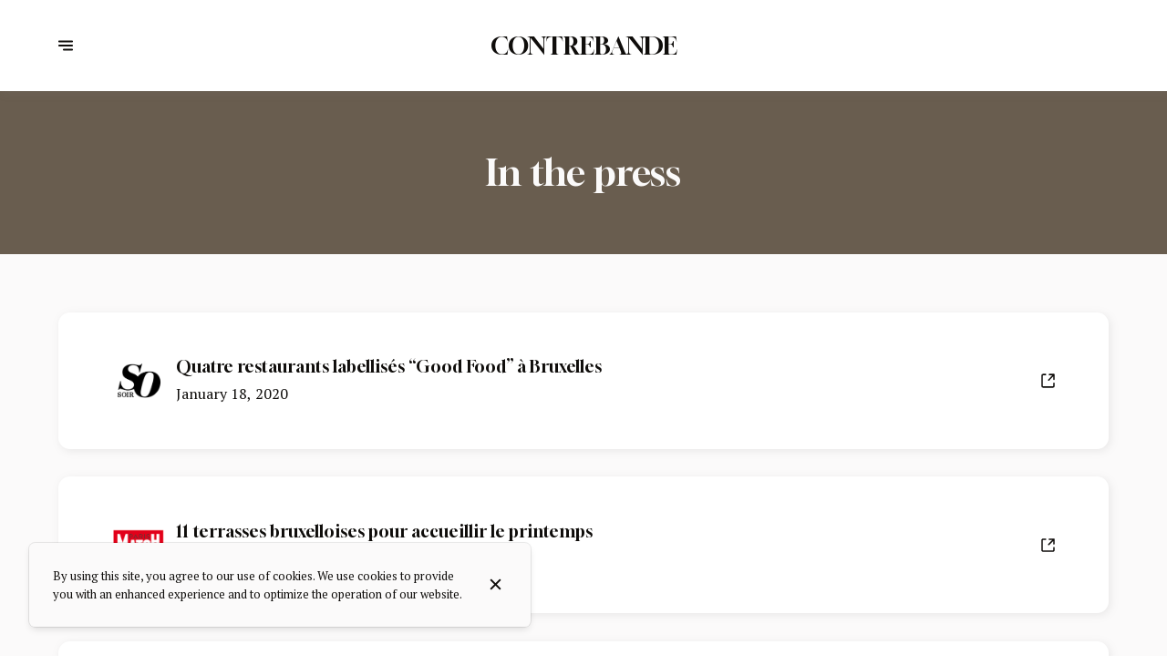

--- FILE ---
content_type: text/html; charset=utf-8
request_url: https://contrebande-bar.be/en/press
body_size: 80978
content:
<!doctype html>
<html lang="en">
	<head>
		
				<meta data-react-helmet="true" charset="utf-8"/><meta data-react-helmet="true" name="viewport" content="width=device-width,initial-scale=1"/><meta data-react-helmet="true" name="description" content="Read about Contrebande  in the press: Paris Match, So Soir, Paris Match. Feel free to contact us with any media inquiries."/><meta data-react-helmet="true" http-equiv="Content-Language" content="en"/><meta data-react-helmet="true" property="og:type" content="website"/><meta data-react-helmet="true" property="og:url" content="https://contrebande-bar.be/en/press"/><meta data-react-helmet="true" property="og:title" content="Contrebande  in the press | Contrebande "/><meta data-react-helmet="true" property="og:site_name" content="Contrebande "/><meta data-react-helmet="true" property="og:description" content="Read about Contrebande  in the press: Paris Match, So Soir, Paris Match. Feel free to contact us with any media inquiries."/><meta data-react-helmet="true" property="og:image" content="https://v2cdn1.centralappstatic.com/image/resize/1080x648_cover_63c4f89459b8457ea29fd0f75419ba3f.jpeg?w=1200"/><meta data-react-helmet="true" property="og:image:alt" content="Contrebande "/><meta data-react-helmet="true" name="twitter:card" content="summary_large_image"/><meta data-react-helmet="true" name="twitter:title" content="Contrebande  in the press | Contrebande "/><meta data-react-helmet="true" name="twitter:description" content="Read about Contrebande  in the press: Paris Match, So Soir, Paris Match. Feel free to contact us with any media inquiries."/><meta data-react-helmet="true" property="twitter:image" content="https://v2cdn1.centralappstatic.com/image/resize/1080x648_cover_63c4f89459b8457ea29fd0f75419ba3f.jpeg?w=1200"/>
				<title data-react-helmet="true">Contrebande  in the press | Contrebande </title>
				<link data-react-helmet="true" rel="icon" href="https://v2cdn1.centralappstatic.com/file/logo_10f3ca52ff6e41b4ab04fc3ae2e258c3.svg" type="image/svg+xml"/><link data-react-helmet="true" rel="icon" href="https://v2cdn1.centralappstatic.com/image/resize/1179x1179_profile_fe156959514d4c9a9b5e2f57e4e9faeb.jpeg?w=60&amp;format=png" type="image/png" sizes="60x60"/><link data-react-helmet="true" rel="icon" href="https://v2cdn1.centralappstatic.com/image/resize/1179x1179_profile_fe156959514d4c9a9b5e2f57e4e9faeb.jpeg?w=72&amp;format=png" type="image/png" sizes="72x72"/><link data-react-helmet="true" rel="icon" href="https://v2cdn1.centralappstatic.com/image/resize/1179x1179_profile_fe156959514d4c9a9b5e2f57e4e9faeb.jpeg?w=76&amp;format=png" type="image/png" sizes="76x76"/><link data-react-helmet="true" rel="icon" href="https://v2cdn1.centralappstatic.com/image/resize/1179x1179_profile_fe156959514d4c9a9b5e2f57e4e9faeb.jpeg?w=114&amp;format=png" type="image/png" sizes="114x114"/><link data-react-helmet="true" rel="icon" href="https://v2cdn1.centralappstatic.com/image/resize/1179x1179_profile_fe156959514d4c9a9b5e2f57e4e9faeb.jpeg?w=120&amp;format=png" type="image/png" sizes="120x120"/><link data-react-helmet="true" rel="icon" href="https://v2cdn1.centralappstatic.com/image/resize/1179x1179_profile_fe156959514d4c9a9b5e2f57e4e9faeb.jpeg?w=144&amp;format=png" type="image/png" sizes="144x144"/><link data-react-helmet="true" rel="icon" href="https://v2cdn1.centralappstatic.com/image/resize/1179x1179_profile_fe156959514d4c9a9b5e2f57e4e9faeb.jpeg?w=152&amp;format=png" type="image/png" sizes="152x152"/><link data-react-helmet="true" rel="icon" href="https://v2cdn1.centralappstatic.com/image/resize/1179x1179_profile_fe156959514d4c9a9b5e2f57e4e9faeb.jpeg?w=180&amp;format=png" type="image/png" sizes="180x180"/><link data-react-helmet="true" rel="apple-touch-icon" href="https://v2cdn1.centralappstatic.com/image/resize/1179x1179_profile_fe156959514d4c9a9b5e2f57e4e9faeb.jpeg?w=60&amp;format=png" sizes="60x60"/><link data-react-helmet="true" rel="apple-touch-icon" href="https://v2cdn1.centralappstatic.com/image/resize/1179x1179_profile_fe156959514d4c9a9b5e2f57e4e9faeb.jpeg?w=72&amp;format=png" sizes="72x72"/><link data-react-helmet="true" rel="apple-touch-icon" href="https://v2cdn1.centralappstatic.com/image/resize/1179x1179_profile_fe156959514d4c9a9b5e2f57e4e9faeb.jpeg?w=76&amp;format=png" sizes="76x76"/><link data-react-helmet="true" rel="apple-touch-icon" href="https://v2cdn1.centralappstatic.com/image/resize/1179x1179_profile_fe156959514d4c9a9b5e2f57e4e9faeb.jpeg?w=114&amp;format=png" sizes="114x114"/><link data-react-helmet="true" rel="apple-touch-icon" href="https://v2cdn1.centralappstatic.com/image/resize/1179x1179_profile_fe156959514d4c9a9b5e2f57e4e9faeb.jpeg?w=120&amp;format=png" sizes="120x120"/><link data-react-helmet="true" rel="apple-touch-icon" href="https://v2cdn1.centralappstatic.com/image/resize/1179x1179_profile_fe156959514d4c9a9b5e2f57e4e9faeb.jpeg?w=144&amp;format=png" sizes="144x144"/><link data-react-helmet="true" rel="apple-touch-icon" href="https://v2cdn1.centralappstatic.com/image/resize/1179x1179_profile_fe156959514d4c9a9b5e2f57e4e9faeb.jpeg?w=152&amp;format=png" sizes="152x152"/><link data-react-helmet="true" rel="apple-touch-icon" href="https://v2cdn1.centralappstatic.com/image/resize/1179x1179_profile_fe156959514d4c9a9b5e2f57e4e9faeb.jpeg?w=180&amp;format=png" sizes="180x180"/><link data-react-helmet="true" rel="stylesheet" href="https://fonts.googleapis.com/css2?family=Gloock:wght@400&amp;display=swap" media="print" onLoad="this.onload=null;this.removeAttribute(&#x27;media&#x27;);" fetchPriority="high"/><link data-react-helmet="true" rel="stylesheet" href="https://fonts.googleapis.com/css2?family=PT+Serif:wght@400;700&amp;display=swap" media="print" onLoad="this.onload=null;this.removeAttribute(&#x27;media&#x27;);" fetchPriority="high"/><link data-react-helmet="true" rel="canonical" href="https://contrebande-bar.be/en/press"/><link data-react-helmet="true" rel="alternate" hrefLang="fr" href="https://contrebande-bar.be/fr/presse"/><link data-react-helmet="true" rel="alternate" hrefLang="en" href="https://contrebande-bar.be/en/press"/><link data-react-helmet="true" rel="alternate" hrefLang="nl" href="https://contrebande-bar.be/nl/pers"/><link data-react-helmet="true" rel="alternate" hrefLang="x-default" href="https://contrebande-bar.be/fr/presse"/>
				<script data-react-helmet="true" type="application/ld+json">{"@graph":[{"@type":"WebPage","@id":"https://contrebande-bar.be/en/press","url":"https://contrebande-bar.be/en/press","inLanguage":"en","name":"Contrebande  in the press","description":"Read about Contrebande  in the press: Paris Match, So Soir, Paris Match. Feel free to contact us with any media inquiries.","image":{"@type":"ImageObject","url":"https://v2cdn1.centralappstatic.com/image/clip/1080x648_cover_63c4f89459b8457ea29fd0f75419ba3f.jpeg","@id":"https://v2cdn1.centralappstatic.com/image/clip/1080x648_cover_63c4f89459b8457ea29fd0f75419ba3f.jpeg","width":1080,"height":648},"mainEntity":{"@id":"urn:centralapp:company:9008658221157580871:press"}},{"@type":"ItemList","@id":"urn:centralapp:company:9008658221157580871:press","itemListElement":[{"@id":"urn:centralapp:company:9008658221157580871:article:9185468687753150464"},{"@id":"urn:centralapp:company:9008658221157580871:article:9185463179793137664"},{"@id":"urn:centralapp:company:9008658221157580871:article:9185470136063098880"}]},{"@type":"Article","image":"https://v2cdn1.centralappstatic.com/image/clip/1485x990_logo_5e54539ee86b4510809872b71464081e.png","url":"http://parismatch.be/reportages/11-terrasses-bruxelloises-pour-accueillir-le-printemps","headline":"11 terrasses bruxelloises pour accueillir le printemps","datePublished":"2019-03-21","inLanguage":"fr","publisher":{"@type":"Organization","name":"Paris Match"},"@id":"urn:centralapp:company:9008658221157580871:article:9185468687753150464","about":{"@id":"urn:centralapp:company:9008658221157580871:location:9008658241441235015"}},{"@type":"Article","image":"https://v2cdn1.centralappstatic.com/image/clip/1620x1080_logo_a0f100a881134cab9c3aa1a8af595066.png","url":"http://sosoir.lesoir.be/quatre-restaurants-labelises-good-food-bruxelles","headline":"Quatre restaurants labellisés “Good Food” à Bruxelles","datePublished":"2020-01-18","inLanguage":"fr","publisher":{"@type":"Organization","name":"So Soir"},"@id":"urn:centralapp:company:9008658221157580871:article:9185463179793137664","about":{"@id":"urn:centralapp:company:9008658221157580871:location:9008658241441235015"}},{"@type":"Article","image":"https://v2cdn1.centralappstatic.com/image/clip/1485x990_logo_5e54539ee86b4510809872b71464081e.png","url":"http://parismatch.be/reportages/5-adresses-pour-bruncher-a-bruxelles-hors-des-sentiers-battus","headline":"5 adresses pour bruncher à Bruxelles hors des sentiers battus","datePublished":"2018-03-10","inLanguage":"fr","publisher":{"@type":"Organization","name":"Paris Match"},"@id":"urn:centralapp:company:9008658221157580871:article:9185470136063098880","about":{"@id":"urn:centralapp:company:9008658221157580871:location:9008658241441235015"}}],"@context":"https://schema.org"}</script>
				<link data-chunk="main" rel="preload" as="script" href="https://website-assets0.centralappstatic.com/static/runtime.3a15c8e9b4b0efc9358f.js">
<link data-chunk="main" rel="preload" as="script" href="https://website-assets0.centralappstatic.com/static/superagent.7acf35f20c4818e86d69.js">
<link data-chunk="main" rel="preload" as="script" href="https://website-assets0.centralappstatic.com/static/luxon.abb7f120b9edd4d34dda.js">
<link data-chunk="main" rel="preload" as="script" href="https://website-assets0.centralappstatic.com/static/997.a701cbe80340667e35da.js">
<link data-chunk="main" rel="preload" as="script" href="https://website-assets0.centralappstatic.com/static/9093.9b78c918267d1bfafd9a.js">
<link data-chunk="main" rel="preload" as="script" href="https://website-assets0.centralappstatic.com/static/main.7763d9354ffb54e560db.js">
<link data-chunk="pages/press" rel="preload" as="script" href="https://website-assets0.centralappstatic.com/static/pages/press.2952d02aec954abfde85.js">
<link data-chunk="components/meta-data" rel="preload" as="script" href="https://website-assets0.centralappstatic.com/static/components/meta-data.108d3760692178ac6938.js">
<link data-chunk="open-info-modal" rel="preload" as="script" href="https://website-assets0.centralappstatic.com/static/open-info-modal.35c40b8148277d08e635.js">
<link data-chunk="messenger-partner" rel="preload" as="script" href="https://website-assets0.centralappstatic.com/static/messenger-partner.be58aa74c7a2df200683.js">
				
				
				
				<style type="text/css">html{line-height:1.15;-webkit-text-size-adjust:100%}body{margin:0}main{display:block}h1{font-size:2em;margin:.67em 0}hr{box-sizing:content-box;height:0;overflow:visible}pre{font-family:monospace,monospace;font-size:1em}a{background-color:transparent}abbr[title]{border-bottom:none;text-decoration:underline;text-decoration:underline dotted}b,strong{font-weight:bolder}code,kbd,samp{font-family:monospace,monospace;font-size:1em}small{font-size:80%}sub,sup{font-size:75%;line-height:0;position:relative;vertical-align:baseline}sub{bottom:-.25em}sup{top:-.5em}img{border-style:none}button,input,optgroup,select,textarea{font-family:inherit;font-size:100%;line-height:1.15;margin:0}button,input{overflow:visible}button,select{text-transform:none}[type=button],[type=reset],[type=submit],button{-webkit-appearance:button}[type=button]::-moz-focus-inner,[type=reset]::-moz-focus-inner,[type=submit]::-moz-focus-inner,button::-moz-focus-inner{border-style:none;padding:0}[type=button]:-moz-focusring,[type=reset]:-moz-focusring,[type=submit]:-moz-focusring,button:-moz-focusring{outline:1px dotted ButtonText}fieldset{padding:.35em .75em .625em}legend{box-sizing:border-box;color:inherit;display:table;max-width:100%;padding:0;white-space:normal}progress{vertical-align:baseline}textarea{overflow:auto}[type=checkbox],[type=radio]{box-sizing:border-box;padding:0}[type=number]::-webkit-inner-spin-button,[type=number]::-webkit-outer-spin-button{height:auto}[type=search]{-webkit-appearance:textfield;outline-offset:-2px}[type=search]::-webkit-search-decoration{-webkit-appearance:none}::-webkit-file-upload-button{-webkit-appearance:button;font:inherit}details{display:block}summary{display:list-item}template{display:none}[hidden]{display:none}</style>
				<style data-styled="true" data-styled-version="6.1.19">:root{--font-family-title:Gloock,sans-serif;--font-family-text:PT Serif,sans-serif;--font-family-nav:Gloock,sans-serif;--font-family-buttons:PT Serif,sans-serif;--font-weight-title:400;--font-weight-title-bold:400;--font-weight-text:400;--font-weight-text-bold:700;--font-weight-nav:400;--font-weight-nav-bold:400;--font-weight-buttons:700;--font-weight-buttons-bold:400;--font-line-height-text:1.6;--font-line-height-text-list:1.6;--font-line-height-title:1.25;--font-line-height-buttons:1;--font-letter-spacing-title:0em;--font-letter-spacing-text:0em;--font-letter-spacing-buttons:0em;--font-letter-spacing-nav:0em;--base-font-size:13px;--font-ratio-title:1;--font-ratio-text:1;--font-ratio-buttons:1;--font-ratio-nav:1;--base-size-text-xsmall:1;--base-size-text-small:1.05;--base-size-text-medium:1.2;--base-size-title-small:2.07;--base-size-title-medium:2.48;--base-size-title-large:2.98;--base-ratio-text-xsmall:1.0;--base-ratio-text-small:1.1;--base-ratio-text-medium:1.2;--base-ratio-title-small:1.35;--base-ratio-title-medium:1.9;--base-ratio-title-large:2.4;--base-ratio-title-xlarge:2.8;--theme-ratio-nav:1.2vw;--theme-ratio-text:1.2vw;--theme-ratio-button:1.2vw;--theme-ratio-title:1.2vw;--font-size-nav-small:calc((var(--base-font-size) + (var(--base-ratio-text-small) - 1) * var(--theme-ratio-text)) * var(--font-ratio-nav));--font-size-nav-medium:calc((var(--base-font-size) + (var(--base-ratio-text-medium) - 1) * var(--theme-ratio-text)) * var(--font-ratio-nav));--font-size-nav-large:calc((var(--base-font-size) + (var(--base-ratio-title-medium) - 1) * var(--theme-ratio-nav)) * var(--font-ratio-nav));--font-size-buttons-xsmall:calc((var(--base-font-size) + (var(--base-ratio-text-xsmall) - 1) * var(--theme-ratio-button)) * var(--font-ratio-buttons));--font-size-buttons-small:calc((var(--base-font-size) + (var(--base-ratio-text-small) - 1) * var(--theme-ratio-button)) * var(--font-ratio-buttons));--font-size-buttons-medium:calc((var(--base-font-size) + (var(--base-ratio-text-medium) - 1) * var(--theme-ratio-button)) * var(--font-ratio-buttons));--font-size-text-xsmall:calc((var(--base-font-size) + (var(--base-ratio-text-xsmall) - 1) * var(--theme-ratio-text)) * var(--font-ratio-text));--font-size-text-small:calc((var(--base-font-size) + (var(--base-ratio-text-small) - 1) * var(--theme-ratio-text)) * var(--font-ratio-text));--font-size-text-medium:calc((var(--base-font-size) + (var(--base-ratio-text-medium) - 1) * var(--theme-ratio-text)) * var(--font-ratio-text));--font-size-title-small:calc((var(--base-font-size) + (var(--base-ratio-title-small) - 1) * var(--theme-ratio-title))* var(--font-ratio-title));--font-size-title-medium:calc((var(--base-font-size) + (var(--base-ratio-title-medium) - 1) * var(--theme-ratio-title)) * var(--font-ratio-title));--font-size-title-large:calc((var(--base-font-size) + (var(--base-ratio-title-large) - 1) * var(--theme-ratio-title)) * var(--font-ratio-title));--font-size-title-xlarge:calc((var(--base-font-size) + (var(--base-ratio-title-xlarge) - 1) * var(--theme-ratio-title)) * var(--font-ratio-title));--nav-padding-vertical:25px;--nav-panel-padding-vertical:clamp(2rem, 6vw, 4rem);--nav-panel-padding-horizontal:clamp(2rem, 6vw, 4rem);--section-divider-height:clamp(1.75rem, 6vw, 4rem);--section-divider-height-small:clamp(.5rem, 2vw, 1rem);--section-padding-vertical:0;--section-padding-horizontal:0;--section-bar-padding-vertical:clamp(0.75rem, 2vw, 1rem);--section-content-padding-vertical:clamp(1.75rem, 6vw, 4rem);--section-content-padding-horizontal:clamp(1.25rem, 6vw, 4rem);--card-content-padding:clamp(1.5rem, 4vw, 3rem);--card-content-spacing:clamp(1rem, 2vw, 2rem);--list-padding:clamp(1.25rem, 3vw, 2rem);--list-element-spacing:clamp(1rem, 3vw, 1.25rem);--small-item-padding:2vmax;--small-item-element-spacing:.55em;--section-height-minimal:50vh;--section-height-regular:70vh;--section-height-full:100vh;}/*!sc*/
@supports (width:1cqw){:root{--theme-ratio-nav:1.2cqw;--theme-ratio-text:1.2cqw;--theme-ratio-button:1.2cqw;--theme-ratio-title:1.2cqw;}}/*!sc*/
@supports (width:1cqw){:root{--nav-padding-vertical:25px;--nav-panel-padding-vertical:clamp(2rem, 6cqw, 4rem);--nav-panel-padding-horizontal:clamp(2rem, 6cqw, 4rem);--section-divider-height:clamp(1.75rem, 6cqw, 4rem);--section-padding-vertical:0;--section-padding-horizontal:0;--section-bar-padding-vertical:clamp(0.75rem, 2cqw, 1rem);--section-content-padding-vertical:clamp(1.75rem, 6cqw, 4rem);--section-content-padding-horizontal:clamp(1.25rem, 6cqw, 4rem);--section-blocks-spacing:clamp(1.5rem, 4cqw, 3rem);--card-content-padding:clamp(1.5rem, 4cqw, 3rem);--card-content-spacing:clamp(1rem, 2cqw, 2rem);--list-padding:clamp(1.25rem, 3cqw, 2rem);--list-element-spacing:clamp(1rem, 3cqw, 1.25rem);--small-item-padding:2cqmax;--small-item-element-spacing:.55em;}}/*!sc*/
@supports (width:1svh){:root{--section-height-minimal:50dvh;--section-height-regular:70dvh;--section-height-full:100dvh;}}/*!sc*/
html,body{height:100%;outline:0!important;-moz-osx-font-smoothing:grayscale;-webkit-font-smoothing:antialiased;text-size-adjust:none;font-family:var(--font-family-text);font-weight:var(--font-weight-text);line-height:var(--font-line-height-text);font-size:var(--font-size-text-medium);}/*!sc*/
body{min-height:100%;overflow-y:scroll;overscroll-behavior-y:none;padding:0;margin:0;}/*!sc*/
*,*::before,*::after{box-sizing:border-box;-webkit-touch-callout:none;-webkit-text-size-adjust:none;-webkit-tap-highlight-color:rgba(0,0,0,0);-webkit-user-select:text;}/*!sc*/
img{display:block;max-width:100%;height:auto;}/*!sc*/
a:focus,input:focus,button:focus{outline:0;}/*!sc*/
a{color:inherit;text-decoration:none;}/*!sc*/
form{width:100%;}/*!sc*/
button{border:0;background:inherit;color:inherit;cursor:pointer;margin:0;padding:0;text-align:inherit;}/*!sc*/
b,strong{font-weight:var(--font-weight-text-bold);}/*!sc*/
i,em{font-style:italic;}/*!sc*/
textarea{resize:none;}/*!sc*/
ol,ul,menu{list-style:none;}/*!sc*/
#root{height:100%;}/*!sc*/
#app,#root{display:flex;flex-direction:column;min-height:100%;background-color:#fbfafa;}/*!sc*/
.leaflet-popup{text-align:unset!important;margin-bottom:unset!important;box-shadow:2px 2px 10px 0px rgba(127,127,127,0.15);}/*!sc*/
.leaflet-popup .leaflet-popup-content-wrapper{background:unset!important;color:unset!important;box-shadow:unset!important;text-align:unset!important;border-radius:1vmax;overflow:hidden;padding:unset!important;}/*!sc*/
.leaflet-popup .leaflet-popup-content-wrapper .leaflet-popup-content{width:unset!important;margin:unset!important;}/*!sc*/
.leaflet-popup .leaflet-popup-content-wrapper .leaflet-popup-content p{margin:0;}/*!sc*/
.leaflet-popup .leaflet-popup-tip-container .leaflet-popup-tip{background:#fbfafa;box-shadow:2px 2px 10px 0px rgba(127,127,127,0.15);}/*!sc*/
.leaflet-popup .leaflet-popup-close-button{display:none!important;}/*!sc*/
.reveal{--default-duration:600ms;--default-easing:ease-in-out;opacity:0;transform:translateY(60px);transition:opacity var(--scroll-animation-duration,var(--default-duration)) var(--scroll-animation-easing,var(--default-easing)),transform var(--scroll-animation-duration,var(--default-duration)) var(--scroll-animation-easing,var(--default-easing)),clip-path var(--scroll-animation-duration,var(--default-duration)) var(--scroll-animation-easing,var(--default-easing))!important;transition-delay:var(--reveal-delay,0ms)!important;}/*!sc*/
.reveal.visible{opacity:1;transform:translateY(0) scale(1);}/*!sc*/
.reveal.fade:not(.visible){opacity:0;transform:none;}/*!sc*/
.reveal.scale:not(.visible){opacity:0;transform:scale(0.95);}/*!sc*/
.reveal.slide:not(.visible){opacity:0;transform:translateY(60px);}/*!sc*/
.reveal.clip{position:relative;opacity:1;will-change:opacity;}/*!sc*/
.reveal.clip::before{content:'';position:absolute;top:0;left:0;bottom:0;right:0;background:inherit;transform:translateX(0);transition:transform 0.6s ease;z-index:100;pointer-events:none;}/*!sc*/
.reveal.clip:not(.visible){opacity:0;}/*!sc*/
.reveal.clip.visible{opacity:1;}/*!sc*/
.reveal.clip.visible::before{transform:translateX(100%);}/*!sc*/
.reveal.fast{--default-duration:200ms;--default-easing:ease-out;}/*!sc*/
.reveal.medium{--default-duration:400ms;--default-easing:cubic-bezier(0.4, 0, 0.2, 1);}/*!sc*/
.reveal.slow{--default-duration:600ms;--default-easing:ease-in-out;}/*!sc*/
.reveal.motion-small{--default-duration:600ms;--default-easing:ease-in-out;}/*!sc*/
.reveal.motion-large{--default-duration:720ms;--default-easing:ease-in-out;}/*!sc*/
data-styled.g1[id="sc-global-kAZLfJ1"]{content:"sc-global-kAZLfJ1,"}/*!sc*/
.cgvqPI{display:flex;flex:0 0 auto;align-items:center;justify-content:center;position:relative;border-radius:.5vmax;width:100%;height:100%;padding:0;}/*!sc*/
.hKTEJA{display:flex;flex:0 0 auto;align-items:center;justify-content:center;position:relative;border-radius:.5vmax;width:1em;height:1em;padding:0;}/*!sc*/
data-styled.g16[id="sc-wwxfff-0"]{content:"cgvqPI,hKTEJA,"}/*!sc*/
.fSgeqM{display:inline-block;flex:none;width:100%;height:100%;}/*!sc*/
data-styled.g17[id="sc-wwxfff-1"]{content:"fSgeqM,"}/*!sc*/
.eLRnSN{display:block;width:100%;height:100%;fill:currentColor;}/*!sc*/
data-styled.g18[id="sc-wwxfff-2"]{content:"eLRnSN,"}/*!sc*/
.fCtOev{border:0;padding:2px 0;background:none;position:relative;overflow:hidden;max-width:100%;display:inline-flex;width:fit-content;justify-content:center;text-align:inherit;cursor:pointer;}/*!sc*/
.fCtOev,.fCtOev.fCtOev{text-decoration:none;}/*!sc*/
.fCtOev,.fCtOev *{user-select:none;}/*!sc*/
data-styled.g19[id="sc-1merjty-0"]{content:"fCtOev,"}/*!sc*/
.hHeqeK{position:relative;width:0.75em;height:0.75em;margin-left:.33em;order:3;transition:all 200ms cubic-bezier(0.23,1,0.32,1);}/*!sc*/
.hHeqeK .sc-wwxfff-0{position:absolute;top:0.1em;left:0;width:100%;height:100%;transform-origin:center;transform:rotate(0);transition:transform 200ms cubic-bezier(0.23,1,0.32,1);}/*!sc*/
data-styled.g20[id="sc-1merjty-1"]{content:"hHeqeK,"}/*!sc*/
.fWTEGz{min-width:1px;order:2;text-decoration:none;}/*!sc*/
data-styled.g21[id="sc-1merjty-2"]{content:"fWTEGz,"}/*!sc*/
.kHaKjC{min-width:1px;display:flex;align-items:center;justify-content:center;}/*!sc*/
.kHaKjC .sc-1merjty-2 span{width:100%;background-image:linear-gradient(transparent calc(100% - 2px),currentColor 1px);background-repeat:no-repeat;background-size:0% 100%;transition:background-size 200ms cubic-bezier(0.23,1,0.32,1);padding-bottom:2px;}/*!sc*/
.kHaKjC .sc-1merjty-2 span:hover{background-size:100% 100%;transition:background-size 300ms cubic-bezier(0.23,1,0.32,1);}/*!sc*/
.eWANoB{min-width:1px;display:flex;align-items:center;justify-content:center;}/*!sc*/
.eWANoB .sc-1merjty-2{position:relative;}/*!sc*/
.eWANoB .sc-1merjty-2:after{position:absolute;display:block;content:"";height:2px;left:0;right:0;bottom:0;background-color:currentColor;color:inherit;transition:all 200ms cubic-bezier(0.23,1,0.32,1);}/*!sc*/
.eWANoB .sc-1merjty-2:hover:after{transition:all 300ms cubic-bezier(0.23,1,0.32,1);}/*!sc*/
.eWANoB .sc-1merjty-2:after{opacity:0.5;}/*!sc*/
.eWANoB .sc-1merjty-2:hover:after{opacity:1;}/*!sc*/
.ehfoAU{min-width:1px;display:flex;align-items:center;justify-content:center;}/*!sc*/
.ehfoAU .sc-1merjty-2{position:relative;}/*!sc*/
.ehfoAU .sc-1merjty-2:after{position:absolute;display:block;content:"";height:2px;left:0;right:0;bottom:0;background-color:currentColor;color:inherit;transition:all 200ms cubic-bezier(0.23,1,0.32,1);}/*!sc*/
.ehfoAU .sc-1merjty-2:hover:after{transition:all 300ms cubic-bezier(0.23,1,0.32,1);}/*!sc*/
.ehfoAU .sc-1merjty-2:after{transform-origin:left;transform:scaleX(0);opacity:0;}/*!sc*/
.ehfoAU .sc-1merjty-2:hover:after{opacity:1;transform:scaleX(1);}/*!sc*/
.fQnJfG{min-width:1px;display:flex;align-items:center;justify-content:center;}/*!sc*/
data-styled.g22[id="sc-1merjty-3"]{content:"kHaKjC,eWANoB,ehfoAU,fQnJfG,"}/*!sc*/
.hMrVFs{width:100%;display:flex;flex-direction:column;justify-content:inherit;align-items:inherit;text-wrap:balance;}/*!sc*/
data-styled.g26[id="sc-t33o52-0"]{content:"hMrVFs,"}/*!sc*/
.gwXaI{font-size:var(--font-size-title-medium);font-family:var(--font-family-title);font-weight:var(--font-weight-title);letter-spacing:var(--font-letter-spacing-title);line-height:var(--font-line-height-title);margin:0.35em 0;padding:0;}/*!sc*/
.gwXaI:first-child{margin-top:0;}/*!sc*/
.gwXaI:last-child{margin-bottom:0;}/*!sc*/
.iuAmGW{font-size:var(--font-size-title-small);font-family:var(--font-family-title);font-weight:var(--font-weight-title);letter-spacing:var(--font-letter-spacing-title);line-height:var(--font-line-height-title);margin:0.35em 0;padding:0;}/*!sc*/
.iuAmGW:first-child{margin-top:0;}/*!sc*/
.iuAmGW:last-child{margin-bottom:0;}/*!sc*/
.kUtbLw{font-size:var(--font-size-title-xlarge);font-family:var(--font-family-title);font-weight:var(--font-weight-title);letter-spacing:var(--font-letter-spacing-title);line-height:var(--font-line-height-title);margin:0.35em 0;padding:0;}/*!sc*/
.kUtbLw:first-child{margin-top:0;}/*!sc*/
.kUtbLw:last-child{margin-bottom:0;}/*!sc*/
data-styled.g27[id="sc-t33o52-1"]{content:"gwXaI,iuAmGW,kUtbLw,"}/*!sc*/
.bhtGiG{position:relative;width:100%;height:100%;padding-bottom:unset;}/*!sc*/
data-styled.g68[id="sc-1hqmlgk-0"]{content:"bhtGiG,"}/*!sc*/
.bDsEOf{display:flex;justify-content:center;align-items:center;position:relative;width:100%;height:100%;}/*!sc*/
.bDsEOf img{filter:none;}/*!sc*/
data-styled.g69[id="sc-1hqmlgk-1"]{content:"bDsEOf,"}/*!sc*/
.knDqWm{width:100%;height:100%;object-fit:contain;}/*!sc*/
data-styled.g70[id="sc-1hqmlgk-2"]{content:"knDqWm,"}/*!sc*/
.iczvZb{position:absolute;display:flex;top:0;right:0;padding:2vmax;color:#0f0d0b;opacity:0.4;}/*!sc*/
data-styled.g71[id="sc-1hqmlgk-3"]{content:"iczvZb,"}/*!sc*/
.clpDZF{position:relative;height:100%;width:100%;display:flex;align-items:center;}/*!sc*/
.clpDZF.hidden{display:none;}/*!sc*/
data-styled.g72[id="sc-1hqmlgk-4"]{content:"clpDZF,"}/*!sc*/
.bhvHxr{position:relative;display:-webkit-box;-webkit-line-clamp:true;-webkit-box-orient:vertical;overflow:hidden;}/*!sc*/
data-styled.g76[id="sc-1xhvroi-0"]{content:"bhvHxr,"}/*!sc*/
.gmvbkA{order:2;z-index:3;flex:1 1 auto;min-width:1px;display:flex;height:100%;justify-content:center;align-items:center;transition:padding 300ms cubic-bezier(0.23,1,0.32,1);}/*!sc*/
@media (min-width: 900px){.gmvbkA{width:50%;}}/*!sc*/
data-styled.g77[id="sc-1gcp8t8-0"]{content:"gmvbkA,"}/*!sc*/
.dMYktf{order:3;z-index:3;width:10%;display:flex;justify-content:end;}/*!sc*/
@media (min-width: 900px){.dMYktf{order:1;width:20%;display:flex;justify-content:start;}}/*!sc*/
data-styled.g78[id="sc-1gcp8t8-1"]{content:"dMYktf,"}/*!sc*/
.dxgTaY{order:1;width:10%;z-index:3;display:flex;align-items:center;justify-content:start;}/*!sc*/
@media (min-width: 900px){.dxgTaY{order:3;width:20%;height:100%;justify-content:end;}}/*!sc*/
data-styled.g79[id="sc-1gcp8t8-2"]{content:"dxgTaY,"}/*!sc*/
.cSKIQt{position:relative;display:flex;align-items:center;justify-content:center;text-align:center;font-size:0;width:100%;height:100%;font-family:var(--font-family-title);font-weight:var(--font-weight-title);text-transform:uppercase;}/*!sc*/
data-styled.g80[id="sc-1gcp8t8-3"]{content:"cSKIQt,"}/*!sc*/
.hEvLMF{display:inline-flex;cursor:pointer;}/*!sc*/
data-styled.g81[id="sc-1gcp8t8-4"]{content:"hEvLMF,"}/*!sc*/
.kDDfPj{display:flex;align-items:center;justify-content:center;width:var(--font-size-nav-medium);height:var(--font-size-nav-medium);flex:0 0 auto;text-rendering:geometricPrecision;transform-origin:50% 50%;transform:translateZ(1px);}/*!sc*/
@media (min-width: 900px){html.has-hover .sc-1gcp8t8-4:hover .kDDfPj{transform:scale(1.15) translateZ(1px);transition:all .35s cubic-bezier(0.23,1,0.32,1);}}/*!sc*/
data-styled.g82[id="sc-1gcp8t8-5"]{content:"kDDfPj,"}/*!sc*/
.itYZIR{position:relative;left:0;right:0;z-index:500;order:1;height:100px;transition:all 200ms cubic-bezier(0.23,1,0.32,1);}/*!sc*/
data-styled.g85[id="sc-1ia2oy7-0"]{content:"itYZIR,"}/*!sc*/
.jJcmXP{z-index:3;padding:var(--nav-padding-vertical) 0;width:100%;height:100%;}/*!sc*/
data-styled.g86[id="sc-1ia2oy7-1"]{content:"jJcmXP,"}/*!sc*/
.hxHYmP{padding:0 var(--section-padding-horizontal);width:100%;height:100%;}/*!sc*/
data-styled.g87[id="sc-1ia2oy7-2"]{content:"hxHYmP,"}/*!sc*/
.iKIjEv{width:100%;height:100%;padding:0 var(--section-content-padding-horizontal);gap:var(--section-blocks-spacing);display:flex;align-items:center;}/*!sc*/
data-styled.g88[id="sc-1ia2oy7-3"]{content:"iKIjEv,"}/*!sc*/
.jxYfqL{display:flex;flex-wrap:wrap;flex:0 0 auto;margin:0;padding:0;}/*!sc*/
data-styled.g97[id="sc-1tzml6v-0"]{content:"jxYfqL,"}/*!sc*/
.hxhxJc{flex:0 0 auto;align-items:center;text-transform:uppercase;}/*!sc*/
.hxhxJc::after{margin:0 0.35em;display:inline-block;content:"•";}/*!sc*/
.hxhxJc:last-child::after{display:none;}/*!sc*/
data-styled.g98[id="sc-1tzml6v-1"]{content:"hxhxJc,"}/*!sc*/
.hhGZUf{z-index:500;position:fixed;left:0;right:0;width:100%;display:flex;flex-direction:column;color:#0f0d0b;background-color:#fff;box-shadow:2px 2px 10px 0px rgba(127,127,127,0.15);}/*!sc*/
data-styled.g140[id="sc-1u9apea-0"]{content:"hhGZUf,"}/*!sc*/
.cLpAnh{position:fixed;top:0;left:0;z-index:600;height:100%;width:100%;visibility:hidden;transform:translateZ(1px);}/*!sc*/
.cLpAnh.is-open{visibility:visible;}/*!sc*/
data-styled.g151[id="sc-1pm9a4f-0"]{content:"cLpAnh,"}/*!sc*/
.ktndoz{position:absolute;top:0;left:0;width:100%;height:100%;opacity:0;background:rgba(0,0,0,.6);backdrop-filter:blur(2px);transition:opacity .5s cubic-bezier(0.23,1,0.32,1);}/*!sc*/
.sc-1pm9a4f-0.is-open .ktndoz{opacity:1;}/*!sc*/
data-styled.g152[id="sc-1pm9a4f-1"]{content:"ktndoz,"}/*!sc*/
.WleUL{position:absolute;pointer-events:none;top:0;left:0;width:100%;height:100%;display:flex;z-index:3;}/*!sc*/
data-styled.g153[id="sc-1pm9a4f-2"]{content:"WleUL,"}/*!sc*/
.cfzinJ{display:flex;margin-bottom:2.75vh;}/*!sc*/
@media (min-width: 900px){.cfzinJ{margin-bottom:0;}}/*!sc*/
data-styled.g154[id="sc-1pm9a4f-3"]{content:"cfzinJ,"}/*!sc*/
.jXAaxx{position:absolute;top:1.5em;right:1.5em;width:1em;height:1em;box-sizing:content-box;display:none;color:#fff;z-index:2;background:none;border:none;outline:none;cursor:pointer;pointer-events:auto;opacity:0;transition:all .5s cubic-bezier(0.23,1,0.32,1);top:1.5em;right:1.5em;}/*!sc*/
@media (min-width: 900px){.jXAaxx{display:flex;}}/*!sc*/
.sc-1pm9a4f-0.is-open .jXAaxx{opacity:1;}/*!sc*/
data-styled.g155[id="sc-1pm9a4f-4"]{content:"jXAaxx,"}/*!sc*/
.loDavk{flex:1 0 auto;display:flex;flex-direction:column;justify-content:flex-start;font-size:var(--font-size-nav-large);font-family:var(--font-family-nav);font-weight:var(--font-weight-nav);letter-spacing:var(--font-letter-spacing-nav);gap:.5em;}/*!sc*/
data-styled.g156[id="sc-1pm9a4f-5"]{content:"loDavk,"}/*!sc*/
.iIqlnB{text-decoration:none;align-items:center;width:100%;padding-right:1.5em;display:inline-block;opacity:1;transition:opacity 200ms cubic-bezier(0.23,1,0.32,1);}/*!sc*/
.iIqlnB:hover{opacity:0.9;transition:opacity 300ms cubic-bezier(0.23,1,0.32,1);}/*!sc*/
data-styled.g157[id="sc-1pm9a4f-6"]{content:"iIqlnB,"}/*!sc*/
.bzbkDH{transition:all 300ms cubic-bezier(0.23,1,0.32,1);display:flex;}/*!sc*/
.bzbkDH span{white-space:nowrap;overflow:hidden;text-overflow:ellipsis;}/*!sc*/
data-styled.g159[id="sc-1pm9a4f-8"]{content:"bzbkDH,"}/*!sc*/
.fbKJPT{display:flex;}/*!sc*/
.fbKJPT a.active .sc-1pm9a4f-8>span{position:relative;}/*!sc*/
.fbKJPT a.active .sc-1pm9a4f-8>span:after{position:absolute;display:block;content:"";height:2px;left:0;right:0;bottom:0;background-color:currentColor;color:inherit;transition:all 200ms cubic-bezier(0.23,1,0.32,1);}/*!sc*/
.fbKJPT a.active .sc-1pm9a4f-8>span:hover:after{transition:all 300ms cubic-bezier(0.23,1,0.32,1);}/*!sc*/
.fbKJPT a.active .sc-1pm9a4f-8>span:after{opacity:0.5;}/*!sc*/
.fbKJPT a.active .sc-1pm9a4f-8>span:hover:after{opacity:1;}/*!sc*/
.fbKJPT a:not(.active) .sc-1pm9a4f-8>span{position:relative;}/*!sc*/
.fbKJPT a:not(.active) .sc-1pm9a4f-8>span:after{position:absolute;display:block;content:"";height:2px;left:0;right:0;bottom:0;background-color:currentColor;color:inherit;transition:all 200ms cubic-bezier(0.23,1,0.32,1);}/*!sc*/
.fbKJPT a:not(.active) .sc-1pm9a4f-8>span:hover:after{transition:all 300ms cubic-bezier(0.23,1,0.32,1);}/*!sc*/
.fbKJPT a:not(.active) .sc-1pm9a4f-8>span:after{transform-origin:left;transform:scaleX(0);opacity:0;}/*!sc*/
.fbKJPT a:not(.active) .sc-1pm9a4f-8>span:hover:after{opacity:1;transform:scaleX(1);}/*!sc*/
data-styled.g160[id="sc-1pm9a4f-9"]{content:"fbKJPT,"}/*!sc*/
.ivxNWA{flex:0 0 auto;display:flex;flex-direction:column;gap:.55em;z-index:4;}/*!sc*/
data-styled.g161[id="sc-1pm9a4f-10"]{content:"ivxNWA,"}/*!sc*/
.jzEwRt{margin:0;padding:0;display:flex;flex-direction:column;align-items:flex-start;font-size:var(--font-size-text-medium);}/*!sc*/
data-styled.g162[id="sc-1pm9a4f-11"]{content:"jzEwRt,"}/*!sc*/
.jSpzwg{overflow-y:auto;display:flex;flex:1;flex-direction:column;justify-content:flex-start;width:100%;gap:2.75vh;-webkit-overflow-scrolling:touch;}/*!sc*/
.jSpzwg::-webkit-scrollbar{display:none;}/*!sc*/
data-styled.g163[id="sc-1pm9a4f-12"]{content:"jSpzwg,"}/*!sc*/
.jtQIcY{z-index:3;flex:1;transform:translateZ(0px);visibility:hidden;display:flex;container-type:inline-size;container-name:auto;flex-direction:column;justify-content:flex-start;pointer-events:auto;visibility:inherit;left:0;transform:translateX(-101%) translateZ(0px);position:absolute;width:100%;height:100%;color:#fff;background-color:#000;transition:all .5s cubic-bezier(0.23,1,0.32,1),padding 0s;}/*!sc*/
.jtQIcY.is-open{visibility:visible;display:flex;}/*!sc*/
@media (min-width: 900px){.jtQIcY{z-index:2;visibility:inherit;min-width:300px;max-width:500px;width:clamp(250px,30vw,500px);position:relative;}}/*!sc*/
.jtQIcY.is-open{z-index:3;transform:translateX(0) translateZ(0px);}/*!sc*/
@media (min-width: 900px){.jtQIcY.is-open{z-index:2;}}/*!sc*/
@media (min-width: 900px){.jtQIcY{box-shadow:2px 2px 10px 0px rgba(0,0,0,0.15);}}/*!sc*/
data-styled.g164[id="sc-1pm9a4f-13"]{content:"jtQIcY,"}/*!sc*/
.hrNKZB{display:flex;width:1em;height:1em;padding:1em;margin:-1em;box-sizing:content-box;background:none;border:none;outline:none;cursor:pointer;pointer-events:auto;transition:all .5s cubic-bezier(0.23,1,0.32,1);opacity:1;}/*!sc*/
@media (min-width: 900px){.hrNKZB{display:none;}}/*!sc*/
data-styled.g165[id="sc-1pm9a4f-14"]{content:"hrNKZB,"}/*!sc*/
.fpVDHH{width:100%;height:100%;display:flex;padding:calc(var(--nav-panel-padding-vertical) + 0px) calc(var(--nav-panel-padding-horizontal) + 0px);flex-direction:column;}/*!sc*/
data-styled.g166[id="sc-1pm9a4f-15"]{content:"fpVDHH,"}/*!sc*/
.hYpJlr{z-index:3;-webkit-overflow-scrolling:touch;pointer-events:auto;display:flex;container-type:inline-size;container-name:auto;height:100%;width:100%;color:#0f0d0b;background-color:#fff;box-shadow:2px 2px 10px 0px rgba(127,127,127,0.15);}/*!sc*/
@media (min-width: 900px){.hYpJlr{min-width:300px;max-width:500px;width:clamp(300px,40vw,500px);}}/*!sc*/
data-styled.g167[id="sc-1pm9a4f-16"]{content:"hYpJlr,"}/*!sc*/
.iQvTts{z-index:3;display:flex;height:100%;width:100%;transition:all .5s cubic-bezier(0.23,1,0.32,1);left:0;transform:translateX(-101%) translateZ(1px);}/*!sc*/
@media (min-width: 900px){.iQvTts{width:unset;}}/*!sc*/
.sc-1pm9a4f-0.is-open .iQvTts{transform:translateX(0) translateZ(1px);}/*!sc*/
data-styled.g168[id="sc-1pm9a4f-17"]{content:"iQvTts,"}/*!sc*/
.hHaak{display:flex;position:relative;container-type:inline-size;container-name:section;width:100%;z-index:2;background-color:#695d4f;color:#fbfafa;}/*!sc*/
.hHaak>*{flex:1;}/*!sc*/
.hHaak .sc-1s1ogc0-2{background-color:#fbfafa;color:#695d4f;}/*!sc*/
html.has-hover .hHaak .sc-1s1ogc0-2:hover{background-color:#fbfafa;color:#000;box-shadow:2px 2px 10px 0px rgba(15,15,15,0);}/*!sc*/
.hHaak .sc-nzj269-2{background-color:#fbfafa;color:#695d4f;}/*!sc*/
html.has-hover .hHaak .sc-nzj269-2:hover{background-color:#fbfafa;color:#000;box-shadow:2px 2px 10px 0px rgba(15,15,15,0);}/*!sc*/
.hHaak .sc-1i0ezhe-0{border-color:#fbfafa;background-color:transparent;}/*!sc*/
html.has-hover .hHaak .sc-1i0ezhe-0:hover{background-color:#fbfafa;color:#000;border-color:#fbfafa;}/*!sc*/
.hHaak .sc-1i0ezhe-0.active{background-color:#fbfafa;color:#000;border-color:#fbfafa;}/*!sc*/
.hHaak .sc-19t3dlf-2{background-color:#fbfafa;color:#695d4f;}/*!sc*/
html.has-hover .hHaak .sc-19t3dlf-2:hover{background-color:#fbfafa;color:#000;box-shadow:2px 2px 10px 0px rgba(15,15,15,0);}/*!sc*/
.hHaak .sc-1phof9t-3:hover,.hHaak .sc-1phof9t-3.active_pagination{background-color:#fbfafa;color:#695d4f;}/*!sc*/
.hHaak .sc-1nv9frr-0,.hHaak .sc-1hqmlgk-2.transparent.whitefiltered{filter:brightness(0) invert(1);}/*!sc*/
.Rbomc{display:flex;position:relative;container-type:inline-size;container-name:section;width:100%;z-index:2;background-color:#fbfafa;color:#0f0d0b;}/*!sc*/
.Rbomc>*{flex:1;}/*!sc*/
.Rbomc .sc-1s1ogc0-2{background-color:#695d4f;color:#fbfafa;}/*!sc*/
html.has-hover .Rbomc .sc-1s1ogc0-2:hover{background-color:#000;color:#fbfafa;box-shadow:2px 2px 10px 0px rgba(0,0,0,0);}/*!sc*/
.Rbomc .sc-sukjjm-0 .sc-sukjjm-1{background-color:#fff;color:#0f0d0b;box-shadow:2px 2px 10px 0px rgba(127,127,127,0.15);}/*!sc*/
html.has-hover .Rbomc .sc-sukjjm-0 .sc-sukjjm-1:hover{box-shadow:4px 4px 24px 5px rgba(127,127,127,0.05);transform:scale(1.0055);}/*!sc*/
.Rbomc .sc-nzj269-2{background-color:#695d4f;color:#fbfafa;}/*!sc*/
html.has-hover .Rbomc .sc-nzj269-2:hover{background-color:#000;color:#fbfafa;box-shadow:2px 2px 10px 0px rgba(0,0,0,0);}/*!sc*/
.Rbomc .sc-1i0ezhe-0{border-color:#695d4f;background-color:transparent;}/*!sc*/
.Rbomc .sc-1i0ezhe-0.active{background-color:#000;color:#fbfafa;border-color:#000;}/*!sc*/
html.has-hover .Rbomc .sc-1i0ezhe-0:hover{background-color:#000;color:#fbfafa;border-color:#000;}/*!sc*/
.Rbomc .sc-19t3dlf-2{background-color:#695d4f;color:#fbfafa;}/*!sc*/
html.has-hover .Rbomc .sc-19t3dlf-2:hover{background-color:#000;color:#fbfafa;box-shadow:2px 2px 10px 0px rgba(0,0,0,0);}/*!sc*/
.Rbomc .sc-1phof9t-3:hover,.Rbomc .sc-1phof9t-3.active_pagination{background-color:#695d4f;color:#fbfafa;}/*!sc*/
data-styled.g176[id="sc-1v868b9-0"]{content:"hHaak,Rbomc,"}/*!sc*/
.gLSDLY{position:relative;overflow:hidden;display:flex;align-items:center;width:100%;height:auto;}/*!sc*/
data-styled.g184[id="sc-gc4w3h-0"]{content:"gLSDLY,"}/*!sc*/
.fJCuQW{display:flex;width:100%;height:100%;flex-direction:column;justify-content:center;padding:var(--section-padding-vertical) 0;gap:clamp(1.5rem, 4vw, 3rem);}/*!sc*/
data-styled.g185[id="sc-gc4w3h-1"]{content:"fJCuQW,"}/*!sc*/
.ffblHw{padding:0 var(--section-padding-horizontal);width:100%;height:100%;display:flex;flex-direction:column;justify-content:center;gap:clamp(1.5rem, 4vw, 3rem);}/*!sc*/
data-styled.g187[id="sc-gc4w3h-3"]{content:"ffblHw,"}/*!sc*/
.cmONNb{width:100%;height:100%;margin:0 auto;max-width:100%;padding:var(--section-content-padding-vertical) var(--section-content-padding-horizontal);display:flex;flex-direction:column;gap:clamp(1.5rem, 4vw, 3rem);text-align:left;align-items:flex-start;justify-content:center;}/*!sc*/
data-styled.g189[id="sc-gc4w3h-5"]{content:"cmONNb,"}/*!sc*/
.kqrYGn{display:flex;width:100%;height:100%;z-index:2;flex-direction:column;justify-content:center;gap:clamp(1.5rem, 4vw, 3rem);margin:auto;text-align:center;align-items:center;margin:0 auto;}/*!sc*/
data-styled.g260[id="sc-1wgs3lm-0"]{content:"kqrYGn,"}/*!sc*/
.jtlMoa{display:flex;width:100%;height:100%;flex-direction:column;justify-content:center;}/*!sc*/
data-styled.g263[id="sc-1wgs3lm-3"]{content:"jtlMoa,"}/*!sc*/
.epIBbT{display:flex;align-items:center;justify-content:flex-start;flex-wrap:wrap;gap:.55em;font-size:var(--font-size-text-xsmall);}/*!sc*/
data-styled.g265[id="sc-1ytn0zt-0"]{content:"epIBbT,"}/*!sc*/
.iPCEwk{display:inline-block;flex:0 0 auto;transition:all .3s cubic-bezier(0.23,1,0.32,1);padding:.75em;border-radius:999px;background:#fbfafa;border:1px solid #fbfafa;}/*!sc*/
.iPCEwk.iPCEwk{color:#695d4f;}/*!sc*/
html.has-hover .iPCEwk:hover{transform:scale(1.05);}/*!sc*/
data-styled.g266[id="sc-hcgbfa-0"]{content:"iPCEwk,"}/*!sc*/
.bhCpvh{display:flex;align-items:center;justify-content:center;width:var(--font-size-buttons-medium);height:var(--font-size-buttons-medium);}/*!sc*/
data-styled.g267[id="sc-hcgbfa-1"]{content:"bhCpvh,"}/*!sc*/
.ea-dMEI{width:100%;max-width:500px;font-size:var(--font-size-text-medium);font-family:var(--font-family-text);font-weight:var(--font-weight-text);color:inherit;}/*!sc*/
data-styled.g268[id="sc-19v6pim-0"]{content:"ea-dMEI,"}/*!sc*/
.ddfXBr{position:relative;padding:calc(.55em / 2) 0;width:100%;display:flex;align-items:baseline;}/*!sc*/
.ddfXBr:first-child{padding-top:0;}/*!sc*/
.ddfXBr:last-child{border-bottom:0;padding-bottom:0;}/*!sc*/
.ddfXBr::after{position:absolute;bottom:0;left:0;right:0;content:"";border-bottom:2px solid;opacity:.15;}/*!sc*/
.ddfXBr:last-child::after{display:none;}/*!sc*/
.krsovg{position:relative;padding:calc(.55em / 2) 0;width:100%;display:flex;align-items:baseline;font-weight:700;}/*!sc*/
.krsovg:first-child{padding-top:0;}/*!sc*/
.krsovg:last-child{border-bottom:0;padding-bottom:0;}/*!sc*/
.krsovg::after{position:absolute;bottom:0;left:0;right:0;content:"";border-bottom:2px solid;opacity:.15;}/*!sc*/
.krsovg:last-child::after{display:none;}/*!sc*/
data-styled.g269[id="sc-19v6pim-1"]{content:"ddfXBr,krsovg,"}/*!sc*/
.bYXavN{flex:0 0 auto;padding-right:3em;}/*!sc*/
data-styled.g270[id="sc-19v6pim-2"]{content:"bYXavN,"}/*!sc*/
.kOReDy{display:flex;flex-direction:column;align-items:end;flex:1 1 auto;text-align:right;}/*!sc*/
data-styled.g271[id="sc-19v6pim-3"]{content:"kOReDy,"}/*!sc*/
.fChARj{display:flex;justify-content:flex-end;gap:.55em;}/*!sc*/
data-styled.g272[id="sc-19v6pim-4"]{content:"fChARj,"}/*!sc*/
.eMJJAY{flex:0 0 auto;}/*!sc*/
data-styled.g273[id="sc-19v6pim-5"]{content:"eMJJAY,"}/*!sc*/
.gaYmHF{width:100%;height:2px;background-color:#d8d6d6;opacity:.15;margin:0;}/*!sc*/
data-styled.g277[id="sc-m40bf6-0"]{content:"gaYmHF,"}/*!sc*/
.jjALcu{display:flex;justify-content:flex-end;width:100%;}/*!sc*/
data-styled.g278[id="sc-x4mu7a-0"]{content:"jjALcu,"}/*!sc*/
.cdYCFC{width:100%;margin:0;padding:0;list-style:none;display:flex;flex-direction:row;align-items:center;flex-wrap:wrap;gap:clamp(0.75rem, 1.45vw, 0.95rem);flex-direction:row;justify-content:center;}/*!sc*/
@media(min-width: 900px){.cdYCFC{justify-content:flex-end;}}/*!sc*/
data-styled.g280[id="sc-x4mu7a-2"]{content:"cdYCFC,"}/*!sc*/
.eBPdxK{width:fit-content;position:relative;}/*!sc*/
.eBPdxK:after{position:absolute;display:block;content:"";height:2px;left:0;right:0;bottom:0;background-color:currentColor;color:inherit;transition:all 200ms cubic-bezier(0.23,1,0.32,1);}/*!sc*/
.eBPdxK:hover:after{transition:all 300ms cubic-bezier(0.23,1,0.32,1);}/*!sc*/
.eBPdxK:after{transform-origin:left;transform:scaleX(0);opacity:0;}/*!sc*/
.eBPdxK:hover:after{opacity:1;transform:scaleX(1);}/*!sc*/
data-styled.g281[id="sc-x4mu7a-3"]{content:"eBPdxK,"}/*!sc*/
.fizXAp{width:100%;display:flex;flex-direction:column;gap:clamp(1.5rem, 4vw, 3rem);}/*!sc*/
data-styled.g289[id="sc-1e6nnp0-0"]{content:"fizXAp,"}/*!sc*/
.iIzfAh{display:flex;flex-direction:column;gap:clamp(1.5rem, 4vw, 3rem);}/*!sc*/
@media (min-width: 900px){.iIzfAh{flex-direction:row;}.iIzfAh >*{flex:1;}.iIzfAh >*.nav{flex:2;}}/*!sc*/
data-styled.g290[id="sc-1e6nnp0-1"]{content:"iIzfAh,"}/*!sc*/
.gkEOEi{position:relative;width:100%;height:100%;display:flex;align-items:center;justify-content:center;text-align:center;}/*!sc*/
.gkEOEi.logo{order:1;}/*!sc*/
.gkEOEi.basicInfos{order:2;}/*!sc*/
.gkEOEi.newsletter{order:3;}/*!sc*/
.gkEOEi.socials{order:4;}/*!sc*/
@media (min-width: 900px){.gkEOEi{align-items:center;justify-content:flex-start;text-align:left;}.gkEOEi.logo,.gkEOEi.basicInfos,.gkEOEi.newsletter,.gkEOEi.socials{order:unset;}.gkEOEi.logo{align-self:flex-start;width:100%;height:100%;}.gkEOEi.logo img{object-position:left;}}/*!sc*/
.bKDVOe{position:relative;width:100%;height:100%;display:flex;align-items:center;justify-content:center;text-align:center;}/*!sc*/
.bKDVOe.logo{order:1;}/*!sc*/
.bKDVOe.basicInfos{order:2;}/*!sc*/
.bKDVOe.newsletter{order:3;}/*!sc*/
.bKDVOe.socials{order:4;}/*!sc*/
@media (min-width: 900px){.bKDVOe{align-items:center;justify-content:flex-end;text-align:right;}.bKDVOe.logo,.bKDVOe.basicInfos,.bKDVOe.newsletter,.bKDVOe.socials{order:unset;}.bKDVOe.logo{align-self:flex-start;width:100%;height:100%;}.bKDVOe.logo img{object-position:left;}}/*!sc*/
data-styled.g291[id="sc-1e6nnp0-2"]{content:"gkEOEi,bKDVOe,"}/*!sc*/
.fHqKrc{width:100%;max-width:500px;display:flex;flex-direction:column;margin-top:2.75vh;gap:2.75vh;}/*!sc*/
@media (min-width: 900px){.fHqKrc{display:none;}}/*!sc*/
data-styled.g292[id="sc-1e6nnp0-3"]{content:"fHqKrc,"}/*!sc*/
.jicCuh{display:none;}/*!sc*/
@media (min-width: 900px){.jicCuh{display:flex;}}/*!sc*/
data-styled.g293[id="sc-1e6nnp0-4"]{content:"jicCuh,"}/*!sc*/
.khEQiE{display:flex;max-width:300px;max-height:300px;height:100%;margin:0;}/*!sc*/
data-styled.g295[id="sc-1e6nnp0-6"]{content:"khEQiE,"}/*!sc*/
.htsJPL{display:flex;flex-direction:column;width:100%;gap:.55em;align-items:center;}/*!sc*/
@media (min-width: 900px){.htsJPL{align-items:flex-end;}}/*!sc*/
data-styled.g297[id="sc-1e6nnp0-8"]{content:"htsJPL,"}/*!sc*/
.drNbHp{width:100%;font-size:var(--font-size-text-xsmall);padding:var(--section-bar-padding-vertical) var(--section-padding-horizontal);background:#fbfafa;color:#0f0d0b;}/*!sc*/
data-styled.g301[id="sc-11j9y41-0"]{content:"drNbHp,"}/*!sc*/
.fEcCYg{display:flex;padding:0 var(--section-content-padding-horizontal);gap:clamp(0.75rem, 1.45vw, 0.95rem);flex-direction:column;margin:0 auto;max-width:100%;justify-content:center;align-items:center;flex-wrap:wrap;}/*!sc*/
@media (min-width: 900px){.fEcCYg{flex-direction:row;justify-content:space-between;}}/*!sc*/
data-styled.g302[id="sc-11j9y41-1"]{content:"fEcCYg,"}/*!sc*/
.btXbbm{display:flex;gap:.55em;width:100%;justify-content:center;flex-direction:row;flex-wrap:wrap;align-items:center;}/*!sc*/
data-styled.g303[id="sc-11j9y41-2"]{content:"btXbbm,"}/*!sc*/
@media (min-width: 900px){.eEEABH{justify-content:center;flex:1;}}/*!sc*/
data-styled.g304[id="sc-11j9y41-3"]{content:"eEEABH,"}/*!sc*/
@media (min-width: 900px){.kuaTOk{justify-content:flex-end;flex:.5;}}/*!sc*/
data-styled.g305[id="sc-11j9y41-4"]{content:"kuaTOk,"}/*!sc*/
.cNOBkd{position:relative;font-weight:var(--font-weight-text-bold);width:100%;}/*!sc*/
@media (min-width: 900px){.cNOBkd{justify-content:flex-start;flex:.5;}}/*!sc*/
data-styled.g306[id="sc-11j9y41-5"]{content:"cNOBkd,"}/*!sc*/
.dwkMhx{display:flex;width:100%;flex-direction:column;}/*!sc*/
data-styled.g313[id="sc-1k3f0lm-0"]{content:"dwkMhx,"}/*!sc*/
.icybgt{position:relative;flex:1 0 auto;}/*!sc*/
.icybgt>*:first-child .sc-gc4w3h-0{padding-top:80px;}/*!sc*/
data-styled.g314[id="sc-3ylfta-0"]{content:"icybgt,"}/*!sc*/
.hfGWIN{position:relative;flex:0 0 auto;}/*!sc*/
data-styled.g315[id="sc-3ylfta-1"]{content:"hfGWIN,"}/*!sc*/
.dDlMvX{display:flex;flex-direction:column;width:100%;gap:var(--section-blocks-spacing);max-width:calc(820px + 5vw);text-align:center;align-items:center;margin:0 auto;}/*!sc*/
data-styled.g316[id="sc-rs4cg6-0"]{content:"dDlMvX,"}/*!sc*/
.ktgtsB{position:fixed;display:flex;flex-direction:column;pointer-events:auto;bottom:0;left:0;z-index:800;width:100%;container-type:inline-size;}/*!sc*/
@media (min-width: 681px){.ktgtsB{max-width:550px;margin:0 2rem 2rem;border-radius:.5vmax;}}/*!sc*/
.ktgtsB>*:not(:last-child){margin-bottom:1rem;}/*!sc*/
data-styled.g344[id="sc-ywvlny-0"]{content:"ktgtsB,"}/*!sc*/
.kOzMTp{width:100%;display:flex;flex-direction:column;gap:clamp(1.5rem, 4vw, 3rem);}/*!sc*/
data-styled.g528[id="sc-1jati4e-0"]{content:"kOzMTp,"}/*!sc*/
</style>
				<link rel="stylesheet" href=https://fonts.googleapis.com/css2?family=Gloock:wght@400&display=swap media="print" onLoad="this.onload=null;this.removeAttribute('media');" fetchPriority="high" /><link rel="stylesheet" href=https://fonts.googleapis.com/css2?family=PT+Serif:wght@400;700&display=swap media="print" onLoad="this.onload=null;this.removeAttribute('media');" fetchPriority="high" />
			
	</head>
	<body>
		
		<div id="app"><link rel="preload" as="image" href="https://v2cdn1.centralappstatic.com/file/logo_10f3ca52ff6e41b4ab04fc3ae2e258c3.svg" fetchPriority="high"/><header class="sc-1u9apea-0 hhGZUf"><div class="sc-1ia2oy7-0 itYZIR"><div class="sc-1ia2oy7-1 jJcmXP"><div class="sc-1ia2oy7-2 hxHYmP"><div class="sc-1ia2oy7-3 iKIjEv"><div class="sc-1gcp8t8-1 dMYktf"><div class="sc-1gcp8t8-4 hEvLMF"><div class="sc-1gcp8t8-5 kDDfPj"><span class="sc-wwxfff-0 cgvqPI"><div class="sc-wwxfff-1 fSgeqM"><svg xmlns="http://www.w3.org/2000/svg" width="100%" height="100%" viewBox="0 0 500 500" class="sc-wwxfff-2 eLRnSN"><path d="M15.6233766,139 L484.336364,139 C492.961039,139 499.95974,125.558603 499.95974,109 C499.95974,92.4389023 492.95974,79 484.336364,79 L15.6233766,79 C6.9987013,79 0,92.4413966 0,109 C0,125.558603 7,139 15.6233766,139 Z"></path><path d="M484.336364,220 L15.6233766,220 C6.9987013,220 0,233.441397 0,250 C0,266.558603 7,280 15.6233766,280 L484.336364,280 C492.961039,280 499.95974,266.558603 499.95974,250 C499.95974,233.441397 492.961039,220 484.336364,220 Z"></path><path d="M484.336364,361 L171.861039,361 C163.236364,361 156.237662,374.441397 156.237662,391 C156.237662,407.561098 163.237662,421 171.861039,421 L484.336364,421 C492.961039,421 499.95974,407.558603 499.95974,391 C499.95974,374.438902 492.961039,361 484.336364,361 Z"></path></svg></div></span></div></div></div><div class="sc-1gcp8t8-0 gmvbkA"><a class="sc-1gcp8t8-3 cSKIQt" href="/en" data-discover="true">Contrebande <div class="sc-t33o52-0 hMrVFs"><div class="sc-t33o52-1 gwXaI"><span class="sc-1xhvroi-0 bhvHxr">Contrebande </span></div></div></a></div><div class="sc-1gcp8t8-2 dxgTaY"></div></div></div></div></div><div class="sc-1pm9a4f-0 cLpAnh"><div class="sc-1pm9a4f-1 ktndoz"></div><button class="sc-1pm9a4f-4 jXAaxx"><span class="sc-wwxfff-0 hKTEJA"><div class="sc-wwxfff-1 fSgeqM"><svg xmlns="http://www.w3.org/2000/svg" width="100%" height="100%" viewBox="0 0 500 500" class="sc-wwxfff-2 eLRnSN"><path d="M299.562195,249.985366 L467.810976,81.7292683 C472.439024,77.097561 474.992683,70.9182927 475,64.3292683 C475,57.7365854 472.446341,51.55 467.810976,46.9256098 L453.067073,32.1853659 C448.431707,27.5426829 442.252439,25 435.656098,25 C429.070732,25 422.891463,27.5426829 418.256098,32.1853659 L250.007317,200.430488 L81.7512195,32.1853659 C77.1231707,27.5426829 70.9402439,25 64.347561,25 C57.7621951,25 51.5792683,27.5426829 46.9512195,32.1853659 L32.2,46.9256098 C22.6,56.5256098 22.6,72.1402439 32.2,81.7292683 L200.452439,249.985366 L32.2,418.234146 C27.5682927,422.873171 25.0182927,429.052439 25.0182927,435.641463 C25.0182927,442.230488 27.5682927,448.409756 32.2,453.045122 L46.947561,467.785366 C51.5756098,472.42439 57.7621951,474.970732 64.3439024,474.970732 C70.9365854,474.970732 77.1195122,472.42439 81.747561,467.785366 L250.003659,299.536585 L418.252439,467.785366 C422.887805,472.42439 429.067073,474.970732 435.652439,474.970732 L435.659756,474.970732 C442.24878,474.970732 448.428049,472.42439 453.063415,467.785366 L467.807317,453.045122 C472.435366,448.413415 474.989024,442.230488 474.989024,435.641463 C474.989024,429.052439 472.435366,422.873171 467.807317,418.237805 L299.562195,249.985366 Z"></path></svg></div></span></button><div class="sc-1pm9a4f-2 WleUL"><div class="sc-1pm9a4f-17 iQvTts"><div class="sc-1pm9a4f-16 hYpJlr"><div class="sc-1pm9a4f-15 fpVDHH"><div class="sc-1pm9a4f-3 cfzinJ"><button class="sc-1pm9a4f-14 hrNKZB"><span class="sc-wwxfff-0 hKTEJA"><div class="sc-wwxfff-1 fSgeqM"><svg xmlns="http://www.w3.org/2000/svg" width="100%" height="100%" viewBox="0 0 500 500" class="sc-wwxfff-2 eLRnSN"><path d="M299.562195,249.985366 L467.810976,81.7292683 C472.439024,77.097561 474.992683,70.9182927 475,64.3292683 C475,57.7365854 472.446341,51.55 467.810976,46.9256098 L453.067073,32.1853659 C448.431707,27.5426829 442.252439,25 435.656098,25 C429.070732,25 422.891463,27.5426829 418.256098,32.1853659 L250.007317,200.430488 L81.7512195,32.1853659 C77.1231707,27.5426829 70.9402439,25 64.347561,25 C57.7621951,25 51.5792683,27.5426829 46.9512195,32.1853659 L32.2,46.9256098 C22.6,56.5256098 22.6,72.1402439 32.2,81.7292683 L200.452439,249.985366 L32.2,418.234146 C27.5682927,422.873171 25.0182927,429.052439 25.0182927,435.641463 C25.0182927,442.230488 27.5682927,448.409756 32.2,453.045122 L46.947561,467.785366 C51.5756098,472.42439 57.7621951,474.970732 64.3439024,474.970732 C70.9365854,474.970732 77.1195122,472.42439 81.747561,467.785366 L250.003659,299.536585 L418.252439,467.785366 C422.887805,472.42439 429.067073,474.970732 435.652439,474.970732 L435.659756,474.970732 C442.24878,474.970732 448.428049,472.42439 453.063415,467.785366 L467.807317,453.045122 C472.435366,448.413415 474.989024,442.230488 474.989024,435.641463 C474.989024,429.052439 472.435366,422.873171 467.807317,418.237805 L299.562195,249.985366 Z"></path></svg></div></span></button></div><div class="sc-1pm9a4f-12 jSpzwg"><div class="sc-1pm9a4f-5 loDavk"><div class="sc-1pm9a4f-9 fbKJPT"><a class="sc-1pm9a4f-6 iIqlnB" href="/en/menu/9008700788393902307" data-discover="true"><div class="sc-1pm9a4f-8 bzbkDH"><span>Our menu</span></div></a></div><div class="sc-1pm9a4f-9 fbKJPT"><a class="sc-1pm9a4f-6 iIqlnB" href="/en/event-venue" data-discover="true"><div class="sc-1pm9a4f-8 bzbkDH"><span>Groups and Private Events</span></div></a></div><div class="sc-1pm9a4f-9 fbKJPT"><a class="sc-1pm9a4f-6 iIqlnB" href="/en/events" data-discover="true"><div class="sc-1pm9a4f-8 bzbkDH"><span>Our events</span></div></a></div><div class="sc-1pm9a4f-9 fbKJPT"><a class="sc-1pm9a4f-6 iIqlnB" href="/en/about" data-discover="true"><div class="sc-1pm9a4f-8 bzbkDH"><span>Our concept</span></div></a></div><div class="sc-1pm9a4f-9 fbKJPT"><a aria-current="page" class="sc-1pm9a4f-6 iIqlnB active" href="/en/press" data-discover="true"><div class="sc-1pm9a4f-8 bzbkDH"><span>Press</span></div></a></div><div class="sc-1pm9a4f-9 fbKJPT"><a class="sc-1pm9a4f-6 iIqlnB" href="/en/contact" data-discover="true"><div class="sc-1pm9a4f-8 bzbkDH"><span>Contact</span></div></a></div></div><div class="sc-1pm9a4f-10 ivxNWA"><div class="sc-t33o52-0 hMrVFs"><div class="sc-t33o52-1 iuAmGW">Address and Contact</div></div><ul class="sc-1pm9a4f-11 jzEwRt"><a target="_blank" rel="noopener noreferrer nofollow" href="https://www.google.com/maps/dir/?api=1&amp;destination=50.83331,4.3661585" class="sc-1merjty-0 fCtOev"><div class="sc-1merjty-3 kHaKjC"><div class="sc-1merjty-2 fWTEGz"><span>Pl. Fernand Cocq 6<br/> 1050 Ixelles</span></div></div></a></ul></div><div class="sc-1pm9a4f-10 ivxNWA"><div class="sc-t33o52-0 hMrVFs"><div class="sc-t33o52-1 iuAmGW">Change language</div></div><ul class="sc-1pm9a4f-11 jzEwRt"><div class="sc-1tzml6v-2"><ul class="sc-1tzml6v-0 jxYfqL"><li class="sc-1tzml6v-1 hxhxJc"><a href="/en" class="sc-1merjty-0 fCtOev"><div class="sc-1merjty-3 eWANoB"><div class="sc-1merjty-2 fWTEGz">EN</div></div></a></li><li class="sc-1tzml6v-1 hxhxJc"><a href="/fr" class="sc-1merjty-0 fCtOev"><div class="sc-1merjty-3 ehfoAU"><div class="sc-1merjty-2 fWTEGz">FR</div></div></a></li><li class="sc-1tzml6v-1 hxhxJc"><a href="/nl" class="sc-1merjty-0 fCtOev"><div class="sc-1merjty-3 ehfoAU"><div class="sc-1merjty-2 fWTEGz">NL</div></div></a></li></ul></div></ul></div></div></div></div><div class="sc-1pm9a4f-13 jtQIcY"><div class="sc-1pm9a4f-15 fpVDHH"><div class="sc-1pm9a4f-3 cfzinJ"><button class="sc-1pm9a4f-14 hrNKZB"><span class="sc-wwxfff-0 hKTEJA"><div class="sc-wwxfff-1 fSgeqM"><svg xmlns="http://www.w3.org/2000/svg" width="100%" height="100%" viewBox="0 0 500 500" class="sc-wwxfff-2 eLRnSN"><path d="M368.734 33.1645C358.624 23.0555 342.681 22.3345 331.738 30.9985L329.306 33.1645L132.166 230.286C122.056 240.396 121.333 256.339 129.999 267.281L132.166 269.713L329.306 466.835C340.193 477.722 357.846 477.722 368.734 466.835C378.844 456.725 379.567 440.784 370.901 429.842L368.734 427.411L191.32 250.008L368.734 72.5885C378.844 62.4805 379.567 46.5385 370.901 35.5965L368.734 33.1645Z"></path></svg></div></span></button></div><div class="sc-1pm9a4f-12 jSpzwg"><div class="sc-1pm9a4f-5 loDavk"></div></div></div></div></div></div></div></header><main class="sc-3ylfta-0 icybgt"><section class="sc-1v868b9-0 hHaak"><div class="sc-gc4w3h-0 gLSDLY"><div class="sc-1wgs3lm-3 jtlMoa"><div class="sc-gc4w3h-1 fJCuQW"><div class="sc-gc4w3h-3 ffblHw"><div class="sc-gc4w3h-5 cmONNb"><div class="sc-1wgs3lm-0 kqrYGn reveal fade slow motion-large" style="--reveal-delay:0ms;--scroll-animation-duration:720ms;--scroll-animation-easing:ease-in-out"><div class="sc-rs4cg6-0 dDlMvX"><div class="sc-t33o52-0 hMrVFs"><h1 class="sc-t33o52-1 kUtbLw">In the press</h1></div></div></div></div></div></div></div></div></section><section class="sc-1v868b9-0 Rbomc"><div class="sc-gc4w3h-0 gLSDLY"><div class="sc-gc4w3h-1 fJCuQW"><div class="sc-gc4w3h-3 ffblHw"><div class="sc-gc4w3h-5 cmONNb"><div class="sc-1jati4e-0 kOzMTp"></div></div></div></div></div></section></main><footer class="sc-3ylfta-1 hfGWIN"><section class="sc-1v868b9-0 hHaak"><div class="sc-gc4w3h-0 gLSDLY"><div class="sc-gc4w3h-1 fJCuQW"><div class="sc-gc4w3h-3 ffblHw"><div class="sc-gc4w3h-5 cmONNb"><div class="sc-1k3f0lm-0 dwkMhx"><div class="sc-1e6nnp0-0 fizXAp"><div class="sc-1e6nnp0-1 iIzfAh"><div class="sc-1e6nnp0-2 gkEOEi logo"><div class="sc-1e6nnp0-6 khEQiE"><div class="sc-1hqmlgk-4 clpDZF"><div class="sc-1hqmlgk-0 bhtGiG"><div class="sc-1hqmlgk-1 bDsEOf transparent whitefiltered"><div class="sc-1hqmlgk-3 iczvZb"></div><img src="https://v2cdn1.centralappstatic.com/file/logo_10f3ca52ff6e41b4ab04fc3ae2e258c3.svg" alt="Image of Contrebande " title="Image of Contrebande " loading="eager" fetchPriority="high" class="sc-1hqmlgk-2 knDqWm transparent whitefiltered"/></div></div></div></div></div><div class="sc-1e6nnp0-2 bKDVOe basicInfos"><div class="sc-1e6nnp0-8 htsJPL"><a target="_blank" rel="noopener noreferrer nofollow" href="https://www.google.com/maps/dir/?api=1&amp;destination=50.83331,4.3661585" class="sc-1merjty-0 fCtOev"><div class="sc-1merjty-3 ehfoAU"><div class="sc-1merjty-2 fWTEGz"><span>Pl. Fernand Cocq 6,  1050 Ixelles</span></div></div></a><div class="sc-1e6nnp0-3 fHqKrc"><div class="sc-t33o52-0 hMrVFs"><div class="sc-t33o52-1 iuAmGW">Opening hours</div></div><div class="sc-19v6pim-0 ea-dMEI"><div class="sc-19v6pim-1 ddfXBr"><div class="sc-19v6pim-2 bYXavN">Monday</div><div class="sc-19v6pim-3 kOReDy"><div class="sc-19v6pim-4 fChARj"><div class="sc-19v6pim-5 eMJJAY">16:00 - 00:00</div></div></div></div><div class="sc-19v6pim-1 ddfXBr"><div class="sc-19v6pim-2 bYXavN">Tuesday</div><div class="sc-19v6pim-3 kOReDy"><div class="sc-19v6pim-4 fChARj"><div class="sc-19v6pim-5 eMJJAY">16:00 - 00:00</div></div></div></div><div class="sc-19v6pim-1 krsovg"><div class="sc-19v6pim-2 bYXavN">Wednesday</div><div class="sc-19v6pim-3 kOReDy"><div class="sc-19v6pim-4 fChARj"><div class="sc-19v6pim-5 eMJJAY">16:00 - 00:00</div></div></div></div><div class="sc-19v6pim-1 ddfXBr"><div class="sc-19v6pim-2 bYXavN">Thursday</div><div class="sc-19v6pim-3 kOReDy"><div class="sc-19v6pim-4 fChARj"><div class="sc-19v6pim-5 eMJJAY">16:00 - 00:00</div></div></div></div><div class="sc-19v6pim-1 ddfXBr"><div class="sc-19v6pim-2 bYXavN">Friday</div><div class="sc-19v6pim-3 kOReDy"><div class="sc-19v6pim-4 fChARj"><div class="sc-19v6pim-5 eMJJAY">16:00 - 02:00</div></div></div></div><div class="sc-19v6pim-1 ddfXBr"><div class="sc-19v6pim-2 bYXavN">Saturday</div><div class="sc-19v6pim-3 kOReDy"><div class="sc-19v6pim-4 fChARj"><div class="sc-19v6pim-5 eMJJAY">14:00 - 02:00</div></div></div></div><div class="sc-19v6pim-1 ddfXBr"><div class="sc-19v6pim-2 bYXavN">Sunday</div><div class="sc-19v6pim-3 kOReDy"><div class="sc-19v6pim-4 fChARj"><div class="sc-19v6pim-5 eMJJAY">14:00 - 00:00</div></div></div></div></div></div><div class="sc-1e6nnp0-4 jicCuh"><button class="sc-1merjty-0 fCtOev"><div class="sc-1merjty-3 fQnJfG"><div class="sc-1merjty-2 fWTEGz"><div><b>Open</b> - Closes at 00:00</div></div><div class="sc-1merjty-1 hHeqeK"><span class="sc-wwxfff-0 cgvqPI"><div class="sc-wwxfff-1 fSgeqM"><svg xmlns="http://www.w3.org/2000/svg" width="100%" height="100%" viewBox="0 0 500 500" class="sc-wwxfff-2 eLRnSN"><path d="M131.715 467.285C141.825 477.394 157.768 478.115 168.711 469.451L171.143 467.285L368.283 270.163C378.393 260.053 379.116 244.111 370.45 233.169L368.283 230.737L171.143 33.6147C160.256 22.7277 142.603 22.7277 131.715 33.6147C121.605 43.7247 120.882 59.6657 129.548 70.6077L131.715 73.0387L309.129 250.441L131.715 427.861C121.605 437.969 120.882 453.911 129.548 464.853L131.715 467.285Z"></path></svg></div></span></div></div></button></div></div></div></div><span class="sc-m40bf6-0 gaYmHF"></span><div class="sc-1e6nnp0-1 iIzfAh"><div class="sc-1e6nnp0-2 gkEOEi socials"><div class="sc-1ytn0zt-0 epIBbT"><a target="_blank" rel="noopener noreferrer nofollow" href="https://www.facebook.com/ContrebandeBar/" title="Follow-us on Facebook" class="sc-hcgbfa-0 iPCEwk"><span class="sc-hcgbfa-1 bhCpvh"><span class="sc-wwxfff-0 cgvqPI"><div class="sc-wwxfff-1 fSgeqM"><svg xmlns="http://www.w3.org/2000/svg" width="100%" height="100%" viewBox="0 0 500 500" class="sc-wwxfff-2 eLRnSN"><path d="M352.699,44.6597l-53.2782-0.0855c-59.8563,0-98.5381,39.6862-98.5381,101.1111v46.619h-53.5689
	c-4.629,0-8.3775,3.7528-8.3775,8.3817v67.5456c0,4.629,3.7528,8.3775,8.3775,8.3775h53.5689v170.4391
	c0,4.629,3.7485,8.3775,8.3775,8.3775h69.8922c4.629,0,8.3775-3.7527,8.3775-8.3775V276.6092h62.6345
	c4.629,0,8.3775-3.7485,8.3775-8.3775l0.0256-67.5456c0-2.2226-0.8848-4.3512-2.4534-5.9241
	c-1.5686-1.5729-3.7057-2.4577-5.9284-2.4577h-62.6559v-39.5195c0-18.9947,4.5264-28.6373,29.2699-28.6373l35.8907-0.0128
	c4.6247,0,8.3732-3.7528,8.3732-8.3775v-62.72C361.0637,48.4167,357.3195,44.6682,352.699,44.6597z"></path></svg></div></span></span></a><a target="_blank" rel="noopener noreferrer nofollow" href="https://foursquare.com/v/contrebande/5777ddc1498e03e655b05ae7" title="Join us on Foursquare" class="sc-hcgbfa-0 iPCEwk"><span class="sc-hcgbfa-1 bhCpvh"><span class="sc-wwxfff-0 cgvqPI"><div class="sc-wwxfff-1 fSgeqM"><svg xmlns="http://www.w3.org/2000/svg" width="100%" height="100%" viewBox="0 0 500 500" class="sc-wwxfff-2 eLRnSN"><path d="M380.8,71.3c-6.7-10-19.8-11.2-30.9-11c-66.3,0.3-132.7,0.1-199,0.1c-3.8,0.1-7.6,0.3-11.4,1.1
	c-12.2,2-22.2,12.2-24.3,24.3c-2,11.9-0.8,24.1-1,36.1c0,97.4,0.1,194.8-0.1,292.2c0.3,6,0.5,12.6,4.2,17.6c5.9,8,17.8,10,26.5,5.7
	c5.2-2.8,9.1-7.5,13-11.8c28.5-33.6,58.1-66.3,86.6-100c3.1-3.6,6.8-7.5,12-7.2c20.5-1.1,41.1,0.7,61.6-0.4c7-0.4,14.2-2.4,19.3-7.4
	c6.9-6.8,9-16.6,11.2-25.7c11.7-56.5,22.2-113.2,33.9-169.8C385.3,100.9,389.4,84.4,380.8,71.3z M329.6,162.8
	c-1.7,5.6-9,5.2-13.9,5.6c-24.7,0.5-49.3-0.6-74,0.1c-7.5-0.3-15.7,4.4-16.1,12.6c-1.6,10.2-1,25.9,11.8,28.2
	c24.1,2.7,48.6-0.9,72.8,1.5c8,0.2,8.2,9.7,6.9,15.6c-2.8,14.2-4.9,28.6-9,42.5c-1.1,4.6-5.4,7-9.9,7.1c-20.4,1.7-40.9-0.7-61.2,0.7
	c-8.3,0.1-13.3,7.6-18.3,13.2c-20.5,25.3-41.2,50.4-62.4,75.1c-0.8-79.5,0.1-158.9-0.5-238.4c0.2-5.9-0.1-12.2,2-17.8
	c3.1-6.6,11.3-6.4,17.5-6.7c48.4,0.1,96.8,0.2,145.2-0.1c8,0.2,16.5-1.1,18.6,6.1C341.9,117.6,333.4,150.4,329.6,162.8z"></path></svg></div></span></span></a><a target="_blank" rel="noopener noreferrer nofollow" href="https://www.google.com/maps/place/Contrebande/@50.83331,4.3661585,15z/data=!4m5!3m4!1s0x0%3a0x564d375682692ca8!8m2!3d50.8333412!4d4.3662334" title="Find us on Google" class="sc-hcgbfa-0 iPCEwk"><span class="sc-hcgbfa-1 bhCpvh"><span class="sc-wwxfff-0 cgvqPI"><div class="sc-wwxfff-1 fSgeqM"><svg xmlns="http://www.w3.org/2000/svg" width="100%" height="100%" viewBox="0 0 500 500" class="sc-wwxfff-2 eLRnSN"><path d="M85 185.628c0 1.55.026-.904.068.602 1.63 67.557 39.718 116.672 75.586 161.27 28.046 34.873 54.537 67.81 64.54 109.948.267 1.127.555 2.444.862 3.923C228.36 472.514 238.58 481 249.999 481c11.42 0 21.64-8.486 23.945-19.626.306-1.481.595-2.799.863-3.927 10.002-42.137 35.493-76.075 63.539-110.948 35.867-44.597 73.956-91.712 75.584-159.235.043-1.54.07-.085.07-1.636C414 95.954 339.878 19 250 19S85 95.954 85 185.628zM314.59 176c-.564-16.22-7.13-31.393-18.663-42.929-12.07-12.075-28.12-18.725-45.189-18.725-2.949 0-5.865.212-8.738.603L297.435 49c30.778 11.16 56.472 33.023 72.565 61.073L314.59 176zm-66.09-40c12.42 0 24.097 4.785 32.88 13.473C290.163 158.162 295 169.713 295 182c0 12.288-4.837 23.839-13.62 32.527C272.597 223.216 260.92 228 248.5 228c-12.42 0-24.097-4.785-32.88-13.473C206.837 205.838 202 194.287 202 182c0-12.287 4.837-23.838 13.62-32.527S236.08 136 248.5 136zm-1.027-96c10.131 0 20.01 1.114 29.527 3.21L202.904 132 147 83.723C172.221 56.819 207.933 40 247.473 40zm-114.706 60L190 148.737 114.457 238c-5.526-15.396-8.95-31.983-9.395-50.401-.04-1.34-.06-2.68-.062-4.02 0-31.273 10.328-60.194 27.767-83.579zm48.98 88c.56 16.38 7.19 31.702 18.841 43.35 12.185 12.183 28.386 18.892 45.62 18.892 2.967 0 5.9-.213 8.792-.604L180.69 338c-1.9-2.379-3.803-4.75-5.7-7.114-19.407-24.18-38.187-47.6-50.99-74.23L181.746 188zM323.66 333.1c-27.444 34.548-55.821 70.272-66.505 115.843a159.463 159.463 0 0 0-.952 4.38c-.863 4.221-4.28 4.677-5.709 4.677-1.428 0-4.845-.456-5.706-4.675a155.929 155.929 0 0 0-.952-4.382c-8.516-36.321-28.272-66.385-49.837-94.586L382.407 128c6.82 16.804 10.593 35.183 10.593 54.44 0 1.378-.023 2.747-.063 4.147-1.455 61.137-34.398 102.608-69.276 146.513z"></path></svg></div></span></span></a><a target="_blank" rel="noopener noreferrer nofollow" href="https://www.instagram.com/contrebandebar/" title="Follow-us on Instagram" class="sc-hcgbfa-0 iPCEwk"><span class="sc-hcgbfa-1 bhCpvh"><span class="sc-wwxfff-0 cgvqPI"><div class="sc-wwxfff-1 fSgeqM"><svg xmlns="http://www.w3.org/2000/svg" width="100%" height="100%" viewBox="0 0 500 500" class="sc-wwxfff-2 eLRnSN"><path d="M250,81.1c54.9,0,61.3,0,83.3,1.4c55.8,2.7,81.9,28.8,84.2,84.2c0.9,21.5,1.4,28.4,1.4,83.3s0,61.3-1.4,83.3
	c-2.7,55.4-28.4,81.9-84.2,84.2c-21.5,0.9-28.4,1.4-83.3,1.4s-61.3,0-83.3-1.4c-55.8-2.8-81.9-29.3-84.2-84.2
	c-0.9-21.5-1.4-28.4-1.4-83.3s0-61.3,1.4-83.3c2.7-55.4,28.4-81.9,84.2-84.2C188.7,81.5,195.1,81.1,250,81.1z M250,44
	c-55.8,0-63.2,0.5-85.1,1.4C90.2,48.6,48.6,90.2,45.4,164.9c-0.9,22-1.4,29.3-1.4,85.1s0.5,63.2,1.4,85.1
	c3.2,74.6,44.9,116.3,119.5,119.5c22,0.9,29.3,1.4,85.1,1.4s63.2-0.5,85.1-1.4c74.6-3.2,116.3-44.9,119.5-119.5
	c0.9-22,1.4-29.3,1.4-85.1s-0.5-63.2-1.4-85.1c-3.2-74.6-44.9-116.3-119.5-119.5C313.2,44.5,305.8,44,250,44z M250,144.3
	c-58.6,0-105.7,47.1-105.7,105.7S191.5,355.7,250,355.7S355.7,308.6,355.7,250S308.6,144.3,250,144.3z M250,318.7
	c-38,0-68.7-30.7-68.7-68.7s30.7-68.7,68.7-68.7s68.7,30.7,68.7,68.7S288,318.7,250,318.7z M359.9,115.4c-13.7,0-24.7,11-24.7,24.7
	c0,13.7,11,24.7,24.7,24.7s24.7-11,24.7-24.7C384.6,126.4,373.6,115.4,359.9,115.4z"></path></svg></div></span></span></a><a target="_blank" rel="noopener noreferrer nofollow" href="https://mapstr.com/place/M4lv8kpEZmg" title="Find us on Mapstr" class="sc-hcgbfa-0 iPCEwk"><span class="sc-hcgbfa-1 bhCpvh"><span class="sc-wwxfff-0 cgvqPI"><div class="sc-wwxfff-1 fSgeqM"><svg xmlns="http://www.w3.org/2000/svg" width="100%" height="100%" viewBox="0 0 500 500" class="sc-wwxfff-2 eLRnSN"><path d="M233.785 474.6l47.849-74.954 5.725-8.968 10.3-2.74c79.876-21.247 135.99-93.127 135.99-176.422 0-101.193-82.223-183.227-183.649-183.227S66.351 110.322 66.351 211.516c0 84.12 57.456 157.304 135.426 176.278l10.683 2.6 5.906 9.252 47.848 74.955-6.856 10.74h-18.716l-6.857-10.74zm-38.489-60.294C106.862 392.786 39 310.056 39 211.516 39 95.25 133.468 1 250 1s211 94.25 211 210.517c0 97.021-65.786 178.714-156.296 202.79L250 500l-54.704-85.694z"></path><path d="M220.027 379.762C139.322 365.607 78 295.292 78 210.68 78 115.863 155.007 39 250 39s172 76.863 172 171.68c0 84.287-60.855 154.39-141.103 168.918L250.427 427l-30.4-47.238zm41.832-113.16l-4.21 21.649c-1.618 8.318 3.824 16.38 12.155 17.998 8.333 1.62 16.397-3.814 18.015-12.137l5.35-27.51h24.252c8.325 0 15.067-6.74 15.067-15.059 0-8.318-6.743-15.059-15.06-15.059h-18.4l8.835-45.433h18.558c8.333 0 15.072-6.743 15.072-15.06 0-8.318-6.744-15.059-15.066-15.059H313.72l3.864-19.864c1.617-8.318-3.823-16.38-12.155-17.999-8.334-1.62-16.398 3.816-18.016 12.138l-5.003 25.725h-41.354l4.26-21.91c1.62-8.317-3.822-16.379-12.153-17.998-8.333-1.62-16.398 3.816-18.016 12.138l-5.401 27.77H181.84c-8.325 0-15.067 6.743-15.067 15.06 0 8.318 6.744 15.06 15.062 15.06h22.053l-8.836 45.432H172.83c-8.32 0-15.062 6.743-15.062 15.06 0 8.318 6.744 15.058 15.066 15.058h16.36l-3.813 19.604c-1.617 8.318 3.824 16.38 12.155 17.999 8.334 1.619 16.398-3.816 18.016-12.138l4.953-25.465h41.353zm5.452-28.028c-7.785-.114-26.903-.337-41.341-.065l9.648-49.608h41.353l-9.66 49.673z"></path></svg></div></span></span></a><a target="_blank" rel="noopener noreferrer nofollow" href="https://www.tripadvisor.com/Restaurant_Review-g188644-d10807388-Reviews-Contrebande-Brussels.html" title="Find us on TripAdvisor" class="sc-hcgbfa-0 iPCEwk"><span class="sc-hcgbfa-1 bhCpvh"><span class="sc-wwxfff-0 cgvqPI"><div class="sc-wwxfff-1 fSgeqM"><svg xmlns="http://www.w3.org/2000/svg" width="100%" height="100%" viewBox="0 0 500 500" class="sc-wwxfff-2 eLRnSN"><path d="M296.3,131.8c11.5,1.6,22.8,4.5,33.9,7.9c19.4,6,37.8,14.3,55,25.1c1.2,0.7,2.8,1.2,4.2,1.2c20.2,0.1,40.5,0.1,60.7,0.1
	c1.6,0,3.2,0.2,4.9,0.3c0,0.4,0.1,0.6,0,0.7c-0.9,1.5-1.9,2.9-2.8,4.3c-6.9,10.5-12.7,21.5-16.2,33.7c-0.4,1.3-0.5,2.4,0.4,3.7
	c18,25.9,23.8,54.3,16.2,84.9c-6.6,26.9-22,47.8-45.4,62.6c-16.7,10.6-35.2,15.6-54.9,15.8c-8.3,0.1-16.5-1.1-24.6-3.2
	c-19.7-5.1-36.7-15-50.6-29.9c-1.8-2-3.6-4-5.5-6.2c-7.4,11-14.6,21.8-22.1,32.9c-7.4-11.1-14.6-21.8-21.7-32.4
	c-0.5,0.3-0.6,0.3-0.7,0.4c-0.2,0.1-0.3,0.3-0.4,0.5c-16.9,19.9-38.1,32.1-63.9,36.2c-14.4,2.3-28.6,1.5-42.6-2.4
	c-19.8-5.4-36.6-15.9-50.2-31.3c-13.3-15.1-21.5-32.6-24.6-52.4c-3.5-18.6,0.8-36.5,1.9-40.8c3.1-12.6,8.6-24.2,16.1-34.9
	c0.5-0.8,0.7-2.1,0.5-3c-3.1-11.2-8.3-21.4-14.5-31.1c-1.6-2.5-3.4-4.8-5.2-7.2c0-0.3,0-0.6,0-0.8c0.3,0.1,0.7,0.1,1,0.1
	c20.7,0,41.4,0,62.1,0c0.9,0,1.9-0.4,2.7-0.9c14.6-9.3,30.1-16.7,46.4-22.5c11.7-4.1,23.7-7.4,36-9.8c11.8-2.3,23.8-3.9,35.8-4.7
	C257.2,126.5,280.7,129.6,296.3,131.8z M270.3,268.6c0,45.5,36.9,82.6,82.2,82.5c45.5-0.2,82.2-36.3,82.2-82.3
	c0-47.4-38.5-83-84-82.1C305.9,187.6,270.7,223.8,270.3,268.6z M146.9,186.4c-44.2-0.4-82.8,36.5-82.1,83.6
	c0.7,43.9,36.9,81.1,83,80.7c45.1-0.4,81.3-37.2,81.4-81.8C229.3,223,192.6,186.4,146.9,186.4z M151,164.9
	c25,1.5,46.9,10.2,65.5,27.1c18.5,16.8,29.4,37.8,33.3,62.5c4-24.4,14.6-45.2,32.8-61.9c18.2-16.7,39.9-25.4,64.4-27.3
	c-29.2-13-59.9-18.5-91.6-19.1C219.5,145.6,184.5,150.9,151,164.9z"></path><path d="M352.4,216.7c28.2-0.1,51,22.6,51,50.8s-22.4,50.1-48.9,51.1c-29.5,1.1-53.1-22.4-53.1-50.9
	C301.3,238.7,325.1,216.2,352.4,216.7z M385.6,267.6c0-18.4-14.9-33.3-33.1-33.3c-18.4,0-33.4,14.8-33.5,33.1
	c-0.1,18.2,15,33.4,33.3,33.4C370.5,300.9,385.6,285.9,385.6,267.6z"></path><path d="M145.9,216.7c28.1,0,51,22.7,50.9,50.8c-0.1,28.5-22.5,49.8-48.5,51c-29.6,1.4-53.6-22.3-53.5-51
	C94.8,238.4,118.8,216.2,145.9,216.7z M179,267.4c-0.1-18.5-15-33.2-33.6-33.1c-18,0-33,15.2-33,33.3c0,18.3,15.1,33.3,33.4,33.3
	C164,300.9,179.1,285.7,179,267.4z"></path><path d="M352.4,250.7c9.3,0,17,7.6,16.9,16.9s-7.6,16.8-16.8,16.8c-9.5,0-17-7.5-17-16.7C335.5,258.1,342.9,250.7,352.4,250.7z"></path><path d="M145.8,250.5c9.5,0,17.1,7.6,17.1,17s-7.6,17-17.1,17.1c-9.6,0-17.1-7.4-17.1-17.1C128.7,257.9,136.2,250.5,145.8,250.5z"></path></svg></div></span></span></a><a target="_blank" rel="noopener noreferrer nofollow" href="https://www.yelp.com/biz/contrebande-ixelles" title="Find us on Yelp" class="sc-hcgbfa-0 iPCEwk"><span class="sc-hcgbfa-1 bhCpvh"><span class="sc-wwxfff-0 cgvqPI"><div class="sc-wwxfff-1 fSgeqM"><svg xmlns="http://www.w3.org/2000/svg" width="100%" height="100%" viewBox="0 0 500 500" class="sc-wwxfff-2 eLRnSN"><path d="M289,307c-7,7-1.1,19.8-1.1,19.8l52.3,87.4c0,0,8.6,11.5,16,11.5c7.5,0,14.9-6.1,14.9-6.1l41.4-59.1c0,0,4.2-7.5,4.3-14
	c0.1-9.3-13.9-11.8-13.9-11.8L305,303.1C305,303.1,295.4,300.6,289,307z M284,263c5,8.5,18.8,6,18.8,6l97.7-28.6
	c0,0,13.3-5.4,15.2-12.6c1.9-7.2-2.2-15.9-2.2-15.9l-46.7-55c0,0-4-7-12.4-7.7c-9.3-0.8-15,10.4-15,10.4l-55.2,86.9
	C284.3,246.5,279.4,255.2,284,263z M237.8,229.1c11.5-2.8,13.3-19.6,13.3-19.6l-0.8-139.2c0,0-1.7-17.2-9.4-21.8
	c-12.1-7.3-15.7-3.5-19.1-3l-81.2,30.1c0,0-8,2.6-12.1,9.3c-5.9,9.4,6,23.2,6,23.2l84.4,115C218.9,223.1,227.2,231.7,237.8,229.1z
	 M217.8,285.4c0.3-10.7-12.9-17.2-12.9-17.2l-87.2-44.1c0,0-12.9-5.3-19.2-1.6c-4.8,2.8-9.1,8-9.5,12.5l-5.7,69.9
	c0,0-0.9,12.1,2.3,17.6c4.4,7.8,19.1,2.4,19.1,2.4l101.8-22.5C210.5,299.8,217.4,299.6,217.8,285.4z M243.1,323.1
	c-8.7-4.5-19.2,4.8-19.2,4.8L155.7,403c0,0-8.5,11.5-6.3,18.5c2,6.6,5.4,9.9,10.2,12.2l68.5,21.6c0,0,8.3,1.7,14.6-0.1
	c8.9-2.6,7.3-16.6,7.3-16.6l1.5-101.6C251.5,337.1,251.1,327.3,243.1,323.1z"></path></svg></div></span></span></a></div></div><div class="sc-1e6nnp0-2 bKDVOe nav"><div class="sc-x4mu7a-0 jjALcu"><ul class="sc-x4mu7a-2 cdYCFC"><li class="sc-x4mu7a-3 eBPdxK"><a class="" href="/en" data-discover="true">Home</a></li><li class="sc-x4mu7a-3 eBPdxK"><a class="" href="/en/about" data-discover="true"><span>Our concept</span></a></li><li class="sc-x4mu7a-3 eBPdxK"><a aria-current="page" class="active" href="/en/press" data-discover="true">Press</a></li><li class="sc-x4mu7a-3 eBPdxK"><a class="" href="/en/contact" data-discover="true">Contact</a></li></ul></div></div></div></div></div></div></div></div></div></section><section class="sc-1v868b9-0 Rbomc"><div class="sc-11j9y41-0 drNbHp"><div class="sc-11j9y41-1 fEcCYg"><div class="sc-11j9y41-2 sc-11j9y41-5 btXbbm cNOBkd">© Contrebande  2026</div><div class="sc-11j9y41-2 sc-11j9y41-3 btXbbm eEEABH"><a class="sc-1merjty-0 fCtOev" href="/en/legal-notice" data-discover="true"><div class="sc-1merjty-3 ehfoAU"><div class="sc-1merjty-2 fWTEGz">Legal Notice</div></div></a><a class="sc-1merjty-0 fCtOev" href="/en/data-protections" data-discover="true"><div class="sc-1merjty-3 ehfoAU"><div class="sc-1merjty-2 fWTEGz">Data privacy</div></div></a><a class="sc-1merjty-0 fCtOev" href="/en/cookie-settings" data-discover="true"><div class="sc-1merjty-3 ehfoAU"><div class="sc-1merjty-2 fWTEGz">Cookies settings</div></div></a></div><div class="sc-11j9y41-2 sc-11j9y41-4 btXbbm kuaTOk"><a target="_blank" rel="noopener noreferrer nofollow" href="https://www.centralapp.com" class="sc-1merjty-0 fCtOev"><div class="sc-1merjty-3 ehfoAU"><div class="sc-1merjty-2 fWTEGz">Created by Centralapp Studio</div></div></a><a target="_blank" rel="noopener noreferrer nofollow" href="https://business.centralapp.com/company/centralapp/9008658221157580871/dashboard" class="sc-1merjty-0 fCtOev"><div class="sc-1merjty-3 ehfoAU"><div class="sc-1merjty-2 fWTEGz">Login</div></div></a></div></div></div></section></footer><aside class="sc-ywvlny-0 ktgtsB"></aside></div>
		<div id="modal"></div>
		<script>window.__LANG = "en";</script>
		<script>window.__ENV = "production";</script>
		<script>window.__API = "https://apibeta-cf.centralapp.com";</script>
		<script>window.__ADMIN = "https://business.centralapp.com";</script>
		<script>window.__DOMAIN = "contrebande-bar.be";</script>

		<script>window.__RECAPTCHA = "6LetqAIqAAAAABqVUqhdqrou6KnLHMEA7ncPC9B-";</script>
		<script type="text/dont_execute" id="__MESSAGES">{"Lactose_free":[{"type":0,"value":"Lactose-free"}],"Vegan":[{"type":0,"value":"Vegan"}],"Vegetarian":[{"type":0,"value":"Vegetarian"}],"Gluten free":[{"type":0,"value":"Gluten-free"}],"Hallal":[{"type":0,"value":"Halal"}],"Kosher":[{"type":0,"value":"Kosher"}],"Text explaining that a restaurant offers dish options for vegetarians, gluten free, halal, etc.":[{"type":0,"value":"Includes "},{"type":1,"value":"list"},{"type":0,"value":" options."}],"Popular":[{"type":0,"value":"Popular"}],"New":[{"type":0,"value":"New"}],"Seasonal":[{"type":0,"value":"Seasonal"}],"Homemade":[{"type":0,"value":"Homemade"}],"Private openair parking":[{"type":0,"value":"Private open-air parking"}],"Private covered parking":[{"type":0,"value":"Private covered parking"}],"Free ticket to a public validated parking":[{"type":0,"value":"Public parking with free ticket"}],"Bike parking":[{"type":0,"value":"Bike Parking"}],"Wheelchair access":[{"type":0,"value":"Wheelchair accessible"}],"Valet service":[{"type":0,"value":"Valet service"}],"Free Wifi":[{"type":0,"value":"Free Wi-Fi"}],"Smoking area":[{"type":0,"value":"Smoking area available"}],"Aircon":[{"type":0,"value":"Air cooling"}],"Rooftop":[{"type":0,"value":"Rooftop seating"}],"Outdoor seating":[{"type":0,"value":"Outdoor seating"}],"All you can eat":[{"type":0,"value":"Buffet: All-you-can-eat"}],"Tasting menu":[{"type":0,"value":"Tasting menu available"}],"Organic":[{"type":0,"value":"Organic ingredients"}],"Ambiance":[{"type":0,"value":"Ambiance"}],"Casual":[{"type":0,"value":"Casual attire"}],"Formal":[{"type":0,"value":"Formal attire"}],"Streetwear":[{"type":0,"value":"Streetwear attire"}],"Business":[{"type":0,"value":"Business attire"}],"Bar":[{"type":0,"value":"Bar available"}],"Happy hour":[{"type":0,"value":"Happy hour available"}],"Ideal for families":[{"type":0,"value":"Family-friendly"}],"Pet friendly":[{"type":0,"value":"Pets friendly"}],"Not pet friendly":[{"type":0,"value":"No pets allowed"}],"Beer":[{"type":0,"value":"Beer"}],"Hard liquor":[{"type":0,"value":"Spirits"}],"Hard cider":[{"type":0,"value":"Hard cider"}],"Wine":[{"type":0,"value":"Wine"}],"Cocktails":[{"type":0,"value":"Cocktail parties"}],"Alcohol":[{"type":0,"value":"Alcohol available"}],"Coffee":[{"type":0,"value":"Coffee"}],"Craft beer":[{"type":0,"value":"Craft beer"}],"Tea":[{"type":0,"value":"Tea"}],"Background music":[{"type":0,"value":"Background music"}],"Live music":[{"type":0,"value":"Live music"}],"Live Dj":[{"type":0,"value":"Live DJ"}],"karaoke":[{"type":0,"value":"Karaoke"}],"American Express":[{"type":0,"value":"American Express"}],"Mastercard":[{"type":0,"value":"Mastercard"}],"Debit Card":[{"type":0,"value":"Debit card"}],"Cheque":[{"type":0,"value":"Cheque"}],"JBC":[{"type":0,"value":"JCB"}],"Payconiq":[{"type":0,"value":"Payconiq"}],"Bancontact":[{"type":0,"value":"Bancontact"}],"Wire Transfer":[{"type":0,"value":"Wire transfer"}],"Meal Vouchers":[{"type":0,"value":"Meal vouchers"}],"Discover":[{"type":0,"value":"Discover"}],"Cash":[{"type":0,"value":"Cash"}],"Visa":[{"type":0,"value":"Visa"}],"Diners Club":[{"type":0,"value":"Diners Club"}],"Travel Cheque":[{"type":0,"value":"Travel cheque"}],"China Union Pay":[{"type":0,"value":"China Union Pay"}],"Bizum":[{"type":0,"value":"Bizum"}],"Holiday cheque":[{"type":0,"value":"Holiday cheque"}],"The Fork pay":[{"type":0,"value":"The Fork pay"}],"wero":[{"type":0,"value":"wero"}],"Bancomat":[{"type":0,"value":"Bancomat"}],"Google pay":[{"type":0,"value":"Google pay"}],"Apple pay":[{"type":0,"value":"Apple pay"}],"Satispay":[{"type":0,"value":"Satispay"}],"Birthdays":[{"type":0,"value":"Birthdays"}],"Business meetings":[{"type":0,"value":"Business meetings"}],"Funeral receptions":[{"type":0,"value":"Funeral receptions"}],"Parties":[{"type":0,"value":"Parties"}],"Reunions":[{"type":0,"value":"Reunions"}],"Seminars":[{"type":0,"value":"Seminars"}],"Weddings":[{"type":0,"value":"Weddings"}],"Groups":[{"type":0,"value":"Groups"}],"Private Events":[{"type":0,"value":"Private Events"}],"Full time":[{"type":0,"value":"Full time"}],"Part time":[{"type":0,"value":"Part time"}],"Contractor":[{"type":0,"value":"Contractor"}],"Per diem":[{"type":0,"value":"Per diem"}],"Temporary":[{"type":0,"value":"Temporary"}],"Internship":[{"type":0,"value":"Internship"}],"Volunteer":[{"type":0,"value":"Volunteer"}],"Other":[{"type":0,"value":"Other"}],"online":[{"type":0,"value":"Online"}],"by phone {phoneNumber}":[{"type":0,"value":"by phone "},{"type":1,"value":"phoneNumber"}],"Food ordering - delivery":[{"type":0,"value":"Delivery"}],"Food ordering - takeaway":[{"type":0,"value":"Takeaway"}],"Food ordering - Drive":[{"type":0,"value":"Drive-in"}],"Food ordering - Dine IN":[{"type":0,"value":"Dine-in"}],"Back":[{"type":0,"value":"Back"}],"Next":[{"type":0,"value":"Next"}],"Previous":[{"type":0,"value":"Previous"}],"Rotate":[{"type":0,"value":"Rotate"}],"Close":[{"type":0,"value":"Close"}],"Contact":[{"type":0,"value":"Contact"}],"View on {websiteName}":[{"type":0,"value":"View on "},{"type":1,"value":"websiteName"}],"Submitting...":[{"type":0,"value":"Submitting..."}],"View more":[{"type":0,"value":"View more"}],"All locations":[{"type":0,"value":"All locations"}],"Not available at this location":[{"type":0,"value":"Not available at this location"}],"holidays":[{"type":0,"value":"Holiday"}],"planned_special":[{"type":0,"value":"Temporary change"}],"emergency":[{"type":0,"value":"Emergency"}],"vacations":[{"type":0,"value":"Vacation"}],"renovation":[{"type":0,"value":"Renovation"}],"private_event":[{"type":0,"value":"Private event"}],"Quick links":[{"type":0,"value":"Quick links"}],"join us":[{"type":0,"value":"Join us"}],"Reservation":[{"type":0,"value":"Reservation"}],"A propos":[{"type":0,"value":"About us"}],"Starting at {price}":[{"type":0,"value":"Starting at "},{"type":1,"value":"price"}],"Open":[{"type":0,"value":"Open"}],"Closed":[{"type":0,"value":"Closed"}],"Location will only open in the future":[{"type":0,"value":"Opening soon"}],"Location is temporarily closed":[{"type":0,"value":"Temporarily closed"}],"Permanently closed":[{"type":0,"value":"Permanently closed"}],"Permanently closing in {relativeDate}":[{"type":0,"value":"Permanently closing in "},{"type":1,"value":"relativeDate"}],"Temporarily closing in {relativeDate}":[{"type":0,"value":"Temporarily closing in "},{"type":1,"value":"relativeDate"}],"Closes at {time}":[{"type":0,"value":"Closes at "},{"type":1,"value":"time"}],"Opens at {time}":[{"type":0,"value":"Opens at "},{"type":1,"value":"time"}],"Opens on {day} at {time}":[{"type":0,"value":"Opens on "},{"type":1,"value":"day"},{"type":0,"value":" at "},{"type":1,"value":"time"}],"Different opening hours this {date} due to {reason}":[{"type":0,"value":"Different hours on "},{"type":1,"value":"date"},{"type":0,"value":" due to "},{"type":1,"value":"reason"}],"Closed this {date} due to {reason}":[{"type":0,"value":"Closed on "},{"type":1,"value":"date"},{"type":0,"value":" due to "},{"type":1,"value":"reason"}],"Monday":[{"type":0,"value":"Monday"}],"Tuesday":[{"type":0,"value":"Tuesday"}],"Wednesday":[{"type":0,"value":"Wednesday"}],"Thursday":[{"type":0,"value":"Thursday"}],"Friday":[{"type":0,"value":"Friday"}],"Saturday":[{"type":0,"value":"Saturday"}],"Sunday":[{"type":0,"value":"Sunday"}],"Go to page {page}":[{"type":0,"value":"Go to page "},{"type":1,"value":"page"}],"the online ordering system":[{"type":0,"value":"the online ordering system"}],"the gift cards system":[{"type":0,"value":"the gift card system"}],"the online reservation system":[{"type":0,"value":"the online booking system"}],"the online booking system":[{"type":0,"value":"the online room booking system"}],"the virtual visit":[{"type":0,"value":"virtual tour"}],"the pdf viewer":[{"type":0,"value":"PDF viewer"}],"Picture of {name}":[{"type":0,"value":"Image of "},{"type":1,"value":"name"}],"Picture by name, on supplier":[{"type":0,"value":"Photo by "},{"type":1,"value":"name"},{"type":0,"value":", on "},{"type":1,"value":"supplier"}],"No image to show":[{"type":0,"value":"No image available"}],"Delivery Only":[{"type":0,"value":"Delivery only"}],"Only at home":[{"type":0,"value":"At-home service only"}],"It seems there is an issue at the moment, please retry later. If this issue persists, please contact us":[{"type":0,"value":"An error occurred. Please try again later. If the issue persists, contact support."}],"Rooms":[{"type":0,"value":"Rooms"}],"Homes":[{"type":0,"value":"Homes"}],"Apartments":[{"type":0,"value":"Apartments"}],"undefined":[{"type":0,"value":"Showing only rooms that can accommodate your party."}],"Cabins":[{"type":0,"value":"Cabins"}],"Chalets":[{"type":0,"value":"Chalets"}],"Bungalows":[{"type":0,"value":"Bungalows"}],"Tree houses":[{"type":0,"value":"Tree houses"}],"Tents":[{"type":0,"value":"Tents"}],"Mobile homes":[{"type":0,"value":"Mobile homes"}],"Suites":[{"type":0,"value":"Suites"}],"Studios":[{"type":0,"value":"Studios"}],"Studio suites":[{"type":0,"value":"Studio suites"}],"Lofts":[{"type":0,"value":"Lofts"}],"Penthouses":[{"type":0,"value":"Penthouses"}],"Duplexes":[{"type":0,"value":"Duplexes"}],"Room":[{"type":0,"value":"Room"}],"Home":[{"type":0,"value":"Home"}],"Apartment":[{"type":0,"value":"Apartment"}],"Cabin":[{"type":0,"value":"Cabin"}],"Chalet":[{"type":0,"value":"Chalet"}],"Bungalow":[{"type":0,"value":"Bungalow"}],"Tree house":[{"type":0,"value":"Tree house"}],"Tent":[{"type":0,"value":"Tent"}],"Mobile home":[{"type":0,"value":"Mobile home"}],"Suite":[{"type":0,"value":"Suite"}],"Studio":[{"type":0,"value":"Studio"}],"Studio suite":[{"type":0,"value":"Studio suite"}],"Loft":[{"type":0,"value":"Loft"}],"Penthouse":[{"type":0,"value":"Penthouse"}],"Duplex":[{"type":0,"value":"Duplex"}],"Discover also":[{"type":0,"value":"Discover also"}],"BUSINESS-MODEL.PARTNER_BUTTON_TABLE_BOOKING":[{"type":0,"value":"Online booking"}],"BUSINESS-MODEL.PARTNER_BUTTON_GIFT_CARDS":[{"type":0,"value":"Buy a gift card"}],"BUSINESS-MODEL.PARTNER_BUTTON_FOOD_ORDER":[{"type":0,"value":"Online order"}],"BUSINESS-MODEL.PARTNER_BUTTON_ROOM_BOOKING":[{"type":0,"value":"Book online"}],"BUSINESS-MODEL.PARTNER_BUTTON_APPOINTMENT":[{"type":0,"value":"Make an appointment online"}],"BUSINESS-MODEL.TITLE_ONLY_EXTERNAL_PARTNER":[{"type":0,"value":"Available with "},{"type":6,"value":"count","options":{"one":{"value":[{"type":0,"value":"our partner"}]},"other":{"value":[{"type":0,"value":"one of our partners"}]}},"offset":0,"pluralType":"cardinal"}],"BUSINESS-MODEL.TITLE_EXTERNAL_PARTNER":[{"type":0,"value":"Also available with "},{"type":6,"value":"count","options":{"one":{"value":[{"type":0,"value":"our partner"}]},"other":{"value":[{"type":0,"value":"one of our partners"}]}},"offset":0,"pluralType":"cardinal"}],"BUSINESS-MODEL.TITLE_PHONE":[{"type":0,"value":"Call us"}],"BUSINESS-MODEL.TITLE_DIRECT":[{"type":0,"value":"Available online"}],"BUSINESS-MODEL.DESCRIPTION_PHONE":[{"type":0,"value":"Call "},{"type":1,"value":"number"}],"BUSINESS-MODEL.APPOINTMENT.PHONE_TITLE":[{"type":0,"value":"Phone bookings"}],"BUSINESS-MODEL.APPOINTMENT.MODAL_TITLE":[{"type":0,"value":"Request an Appointment"}],"BUSINESS-MODEL.APPOINTMENT.MODAL_INTRO":[{"type":0,"value":"We will contact you to confirm the time and date or to suggest other availabilities."}],"BUSINESS-MODEL.APPOINTMENT.MODAL_INTRO_WITH_PHONE":[{"type":0,"value":"We will contact you to confirm the time and date or to suggest other availabilities, "},{"type":1,"value":"br"},{"type":0,"value":"you can also call us directly at "},{"type":1,"value":"phoneNumber"},{"type":0,"value":"."}],"BUSINESS-MODEL.FOOD-ORDER.DELIVERY_TAKEAWAY_INTRO":[{"type":0,"value":"How would you like to order?"}],"BUSINESS-MODEL.FOOD-ORDER.DIRECT_TITLE":[{"type":0,"value":"Online orders"}],"BUSINESS-MODEL.FOOD-ORDER.DIRECT_TITLE_TAKEAWAY":[{"type":0,"value":"Click & Collect"}],"BUSINESS-MODEL.FOOD-ORDER.DIRECT_INTRO":[{"type":0,"value":"Place your order online for "},{"type":1,"value":"listOfFulfilmentMethods"},{"type":0,"value":"."}],"BUSINESS-MODEL.FOOD-ORDER.BY_PHONE_TITLE":[{"type":0,"value":"Phone orders"}],"BUSINESS-MODEL.FOOD-ORDER.BY_PHONE_INTRO":[{"type":0,"value":"Place your order by phone"}],"BUSINESS-MODEL.FOOD-ORDER.BY_PHONE_MIN_ORDER":[{"type":0,"value":"Mininimum order: "},{"type":1,"value":"amount"}],"BUSINESS-MODEL.FOOD-ORDER.BY_PHONE_MIN_ORDER_FOR_FREE_DELIVERY":[{"type":0,"value":"Delivery is free from "},{"type":1,"value":"amount"}],"BUSINESS-MODEL.FOOD-ORDER.BY_PHONE_AND_DIRECT_TITLE":[{"type":0,"value":"Place your order online or by phone"}],"BUSINESS-MODEL.HIRING.TITLE":[{"type":0,"value":"Open positions"}],"BUSINESS-MODEL.VENUE-BOOKING.TITLE":[{"type":0,"value":"Tell us about your project"}],"BUSINESS-MODEL.VENUE-BOOKING.MODAL_INTRO":[{"type":0,"value":"Fill in the form below and our team will get back to you as soon as possible."}],"BUSINESS-MODEL.VENUE-BOOKING.MODAL_INTRO_WITH_PHONE":[{"type":0,"value":"Fill in the form below, or call us directly at "},{"type":1,"value":"phoneNumber"}],"COMPONENTS.ALLERGENS.ALLERGEN_DAIRY":[{"type":0,"value":"Dairy"}],"COMPONENTS.ALLERGENS.ALLERGEN_EGG":[{"type":0,"value":"Egg"}],"COMPONENTS.ALLERGENS.ALLERGEN_GLUTEN":[{"type":0,"value":"Gluten"}],"COMPONENTS.ALLERGENS.ALLERGEN_PEANUT":[{"type":0,"value":"Peanut"}],"COMPONENTS.ALLERGENS.ALLERGEN_CRUSTACEANS":[{"type":0,"value":"Crustaceans"}],"COMPONENTS.ALLERGENS.ALLERGEN_MOLLUSCS":[{"type":0,"value":"Molluscs"}],"COMPONENTS.ALLERGENS.ALLERGEN_SOY":[{"type":0,"value":"Soy"}],"COMPONENTS.ALLERGENS.ALLERGEN_TREE_NUT":[{"type":0,"value":"Tree nut"}],"COMPONENTS.ALLERGENS.ALLERGEN_WHEAT":[{"type":0,"value":"Wheat"}],"COMPONENTS.ALLERGENS.ALLERGEN_FISH":[{"type":0,"value":"Fish"}],"COMPONENTS.ALLERGENS.ALLERGEN_CELERY":[{"type":0,"value":"Celery"}],"COMPONENTS.ALLERGENS.ALLERGEN_LUPINE":[{"type":0,"value":"Lupine"}],"COMPONENTS.ALLERGENS.ALLERGEN_MUSTARD":[{"type":0,"value":"Mustard"}],"COMPONENTS.ALLERGENS.ALLERGEN_SESAME":[{"type":0,"value":"Sesame"}],"COMPONENTS.ALLERGENS.ALLERGEN_SULPHITES":[{"type":0,"value":"Sulphites"}],"COMPONENTS.ALLERGENS.SPICINESS_MILD":[{"type":0,"value":"Mild"}],"COMPONENTS.ALLERGENS.SPICINESS_MEDIUM":[{"type":0,"value":"Medium"}],"COMPONENTS.ALLERGENS.SPICINESS_HOT":[{"type":0,"value":"Hot"}],"COMPONENTS.BROWSER-SUPPORT.HALF_SUPPORT_TITLE":[{"type":0,"value":"Your browser version is partially supported"}],"COMPONENTS.BROWSER-SUPPORT.HALF_SUPPORT_TEXT":[{"type":0,"value":"To get the best experience using our site, you'll need to upgrade to a newer browser"}],"COMPONENTS.BROWSER-SUPPORT.NO_SUPPORT_TITLE":[{"type":0,"value":"Your browser version is not supported anymore"}],"COMPONENTS.BROWSER-SUPPORT.NO_SUPPORT_TEXT":[{"type":0,"value":"To get the best experience using our site, we recommend to upgrade to a newer browser"}],"COMPONENTS.BROWSER-SUPPORT.UPDATE_BROWSER_LABEL":[{"type":0,"value":"Update your browser"}],"COMPONENTS.BROWSER-SUPPORT.CLOSE_LABEL":[{"type":0,"value":"Ignore"}],"COMPONENTS.BROWSER-SUPPORT.SKIP_LABEL":[{"type":0,"value":"Proceed to "},{"type":1,"value":"company"}],"COMPONENTS.BROWSER-SUPPORT.REDIRECT_LABEL":[{"type":0,"value":"Learn more"}],"COMPONENTS.BROWSER-SUPPORT.DOWNLOAD_LABEL":[{"type":0,"value":"Download "},{"type":1,"value":"browser"}],"COMPONENTS.COOKIE-CONSENT.DESCRIPTION":[{"type":0,"value":"We use cookies to enhance your experience on our website and to analyze our web traffic."}],"COMPONENTS.COOKIE-CONSENT.DESCRIPTION_MINI":[{"type":0,"value":"By using this site, you agree to our use of cookies. We use cookies to provide you with an enhanced experience and to optimize the operation of our website."}],"COMPONENTS.COOKIE-CONSENT.BTN_CUSTOMIZE":[{"type":0,"value":"Customize"}],"COMPONENTS.COOKIE-CONSENT.BTN_ACCEPT_ALL":[{"type":0,"value":"Accept all"}],"COMPONENTS.COOKIE-CONSENT.BTN_CONFIRM":[{"type":0,"value":"Confirm Choices"}],"COMPONENTS.COOKIE-CONSENT.MORE_INFO":[{"type":0,"value":"For more information, see our "}],"COMPONENTS.COOKIE-CONSENT.AD_STORAGE_TITLE":[{"type":0,"value":"Ad Storage Cookie"}],"COMPONENTS.COOKIE-CONSENT.ANALYTICS_STORAGE_TITLE":[{"type":0,"value":"Analytics Storage Cookie"}],"COMPONENTS.COOKIE-CONSENT.AD_USER_DATA_TITLE":[{"type":0,"value":"Ad User Data Cookie"}],"COMPONENTS.COOKIE-CONSENT.AD_PERSONALIZATION_TITLE":[{"type":0,"value":"Ad Personalization"}],"COMPONENTS.COOKIE-CONSENT.MANDATORY_TITLE":[{"type":0,"value":"Mandatory Cookies"}],"COMPONENTS.COOKIE-CONSENT.AD_STORAGE_DESC":[{"type":0,"value":"This allows websites to store small bits of information on your device to show you relevant advertisements. It is used to deliver relevant ads and measure ad performance."}],"COMPONENTS.COOKIE-CONSENT.ANALYTICS_STORAGE_DESC":[{"type":0,"value":"This key controls consent for analytics cookies. When provided, it helps in gathering website usage data to improve user experience. When not provided, cookieless pings are sent to Analytics solution making visits anonymized."}],"COMPONENTS.COOKIE-CONSENT.AD_USER_DATA_DESC":[{"type":0,"value":"This key governs consent for using user-provided data in advertising. It includes used for ad targeting."}],"COMPONENTS.COOKIE-CONSENT.AD_PERSONALIZATION_DESC":[{"type":0,"value":"This key handles consent for personalizing ads based on user behavior and preferences, enhancing ad relevance."}],"COMPONENTS.COOKIE-CONSENT.MANDATORY_DESC":[{"type":0,"value":"These cookies are necessary for the website to function and cannot be switched off in our systems."}],"COMPONENTS.COOKIE-CONSENT.CHOICES_APPLIED":[{"type":0,"value":"Your choices have been saved"}],"COMPONENTS.CREDITS.POWERED_BY":[{"type":0,"value":"Website creation for "},{"type":1,"value":"category"}],"COMPONENTS.CREDITS.CREATED_BY":[{"type":0,"value":"Created by "},{"type":1,"value":"distributorName"}],"COMPONENTS.CREDITS.CREATED_WITH":[{"type":0,"value":"Created with "},{"type":1,"value":"distributorName"}],"COMPONENTS.DROPDOWN-LANG.LANGUAGE_DA":[{"type":0,"value":"Dansk (DA)"}],"COMPONENTS.DROPDOWN-LANG.LANGUAGE_CA":[{"type":0,"value":"Català (CA)"}],"COMPONENTS.DROPDOWN-LANG.LANGUAGE_DE":[{"type":0,"value":"Deutsch (DE)"}],"COMPONENTS.DROPDOWN-LANG.LANGUAGE_EL":[{"type":0,"value":"Ελληνική (EL)"}],"COMPONENTS.DROPDOWN-LANG.LANGUAGE_EN":[{"type":0,"value":"English (EN)"}],"COMPONENTS.DROPDOWN-LANG.LANGUAGE_ES":[{"type":0,"value":"Español (ES)"}],"COMPONENTS.DROPDOWN-LANG.LANGUAGE_FR":[{"type":0,"value":"Français (FR)"}],"COMPONENTS.DROPDOWN-LANG.LANGUAGE_IT":[{"type":0,"value":"Italiano (IT)"}],"COMPONENTS.DROPDOWN-LANG.LANGUAGE_JA":[{"type":0,"value":"ジャパニーズ (JA)"}],"COMPONENTS.DROPDOWN-LANG.LANGUAGE_NL":[{"type":0,"value":"Nederlands (NL)"}],"COMPONENTS.DROPDOWN-LANG.LANGUAGE_PT":[{"type":0,"value":"Português (PT)"}],"COMPONENTS.DROPDOWN-LANG.LANGUAGE_SV":[{"type":0,"value":"Svenska (SV)"}],"COMPONENTS.DROPDOWN-LANG.LANGUAGE_TR":[{"type":0,"value":"Türkçe (TR)"}],"COMPONENTS.DROPDOWN-LANG.LANGUAGE_ZH":[{"type":0,"value":"中国 (ZH)"}],"COMPONENTS.ERR404.TITLE":[{"type":0,"value":"Page not found"}],"COMPONENTS.ERR404.BUTTON_LABEL":[{"type":0,"value":"Back to homepage"}],"COMPONENTS.ERROR-BOUNDARY.TITLE":[{"type":0,"value":"Sorry, something went wrong."}],"COMPONENTS.ERROR-BOUNDARY.TEXT_1":[{"type":0,"value":"The error has been logged to our systems, we'll look into it as soon as possible."}],"COMPONENTS.ERROR-BOUNDARY.TEXT_2":[{"type":0,"value":"Please refresh the page and try again."}],"COMPONENTS.ERROR-BOUNDARY.MODAL_TITLE":[{"type":0,"value":"Thank you for helping us"}],"COMPONENTS.ERROR-BOUNDARY.MODAL_SUBTITLE":[{"type":0,"value":"Tell us what happened so we'll be able to fix the issue as soon as possible."}],"COMPONENTS.ERROR-BOUNDARY.SHOW_DETAIL":[{"type":0,"value":"Show details"}],"COMPONENTS.ERROR-BOUNDARY.HIDE_DETAIL":[{"type":0,"value":"Hide details"}],"COMPONENTS.ERROR-BOUNDARY.HELP_US_BUTTON":[{"type":0,"value":"Help us fix the issue"}],"COMPONENTS.FOOTER.COL_HOURS":[{"type":0,"value":"Opening hours"}],"COMPONENTS.FOOTER.OUR_LOCATIONS":[{"type":0,"value":"Our other "},{"type":6,"value":"count","options":{"one":{"value":[{"type":0,"value":"establishment"}]},"other":{"value":[{"type":0,"value":"establishments"}]}},"offset":0,"pluralType":"cardinal"}],"COMPONENTS.HOURS-SPECIAL.OPEN_NEW":[{"type":8,"value":"b","children":[{"type":0,"value":"Exceptionally open"}]},{"type":0,"value":" "},{"type":6,"value":"isSameDay","options":{"one":{"value":[{"type":0,"value":"on the "},{"type":1,"value":"from"}]},"other":{"value":[{"type":0,"value":"from "},{"type":1,"value":"from"},{"type":0,"value":" to "},{"type":1,"value":"to"}]}},"offset":0,"pluralType":"cardinal"},{"type":0,"value":" from "},{"type":1,"value":"times"}],"COMPONENTS.HOURS-SPECIAL.CLOSED_NEW":[{"type":8,"value":"b","children":[{"type":0,"value":"Closed exceptionally "},{"type":1,"value":"reason"}]},{"type":0,"value":" "},{"type":6,"value":"isSameDay","options":{"one":{"value":[{"type":0,"value":"on the "},{"type":1,"value":"from"}]},"other":{"value":[{"type":0,"value":"From "},{"type":1,"value":"from"},{"type":0,"value":" to "},{"type":1,"value":"to"}]}},"offset":0,"pluralType":"cardinal"}],"COMPONENTS.HOURS-SPECIAL.OPENING_IN_FUTURE":[{"type":8,"value":"b","children":[{"type":0,"value":"Opening"}]},{"type":0,"value":" "},{"type":1,"value":"relativeDate"}],"COMPONENTS.HOURS-SPECIAL.TEMPORARILY_CLOSED":[{"type":8,"value":"b","children":[{"type":0,"value":"Temporarily closed"}]},{"type":0,"value":" Reopening: "},{"type":1,"value":"relativeDate"}],"COMPONENTS.HOURS-SPECIAL.PERMANENTLY_CLOSED_IN_FUTURE":[{"type":0,"value":"Closing: "},{"type":1,"value":"relativeDate"}],"COMPONENTS.HOURS-SPECIAL.TEMPORARILY_CLOSED_IN_FUTURE":[{"type":0,"value":"Closing: "},{"type":1,"value":"relativeDate"}],"COMPONENTS.LEGAL.TITLE":[{"type":0,"value":"Legal Notices"}],"COMPONENTS.LEGAL.META_TITLE":[{"type":0,"value":"Legal Notices"}],"COMPONENTS.LEGAL.META_DESC":[{"type":0,"value":"Legal notices and terms of use on the website of "},{"type":1,"value":"businessName"},{"type":0,"value":"."}],"COMPONENTS.LEGAL.INTRO":[{"type":0,"value":"This website ("},{"type":1,"value":"domain"},{"type":0,"value":") is owned and operated by "},{"type":1,"value":"company_name"},{"type":0,"value":" "},{"type":1,"value":"company_legal_form"},{"type":0,"value":" (hereinafter Website). Access to and use of this Website are subject to your acceptance and compliance with the notices and disclaimers set forth below and elsewhere on the Website. By using the Website, you are deemed to have accepted these terms."}],"COMPONENTS.LEGAL.INTRO_PREVIEW":[{"type":0,"value":"This website is owned by CentralApp SA, Av. Louise 54 - 1000 Brussels, Belgium. Access and use of this site are subject to your acceptance of CentralApp's general terms and conditions. "},{"type":1,"value":"br"},{"type":0,"value":" For more information, visit "},{"type":1,"value":"centralappLink"},{"type":0,"value":"."}],"COMPONENTS.LEGAL.EDITOR_TITLE":[{"type":8,"value":"strong","children":[{"type":0,"value":"Responsible Editor:"}]},{"type":0,"value":" "},{"type":1,"value":"legalName"},{"type":0,"value":" (trading as "},{"type":1,"value":"companyName"},{"type":0,"value":") - "},{"type":1,"value":"regNumber"},{"type":0,"value":" - "},{"type":1,"value":"legalAddress"},{"type":0,"value":" - "},{"type":1,"value":"phoneNumberLink"},{"type":0,"value":" - "},{"type":1,"value":"contactFormLink"}],"COMPONENTS.LEGAL.SPECIAL_MENTION_TITLE":[{"type":0,"value":"Special Legal Mentions"}],"COMPONENTS.LEGAL.FILES_TEXT":[{"type":0,"value":"You can download the following special legal mentions: "}],"COMPONENTS.LEGAL.EMAIL_TEXT":[{"type":0,"value":"Contact via email"}],"COMPONENTS.LEGAL.HOST":[{"type":8,"value":"strong","children":[{"type":0,"value":"Host: "}]},{"type":0,"value":"Amazon Web Services EMEA SARL (AWS Europe), 5 RUE PLAETIS, LUXEMBOURG - "},{"type":1,"value":"amazonLink"}],"COMPONENTS.LEGAL.WEBMASTER":[{"type":8,"value":"strong","children":[{"type":0,"value":"Webmaster: "}]},{"type":1,"value":"webmasterName"},{"type":0,"value":" - "},{"type":1,"value":"webmasterWebsite"},{"type":0,"value":"."}],"COMPONENTS.LOCATION-CTAS.CTA.LOCATION_NOT_AVAILABLE":[{"type":0,"value":"Not available at this location"}],"COMPONENTS.LOCATION-LIST.COUNTRY_LIST_NOTE":[{"type":1,"value":"numberOfLoc"},{"type":0,"value":" establishments in "},{"type":1,"value":"countryList"}],"COMPONENTS.LOCATIONS.MAP_TITLE_MULTI":[{"type":0,"value":"Map showing the locations of "},{"type":1,"value":"name"}],"COMPONENTS.LOCATIONS.MAP_TITLE_SINGLE":[{"type":0,"value":"Map showing the addresse of "},{"type":1,"value":"locationName"}],"COMPONENTS.NAV-PANEL.SWITCH_LANGUAGE_LABEL":[{"type":0,"value":"Change language"}],"COMPONENTS.NAV-PANEL.ADDRESS_CONTACT":[{"type":0,"value":"Address and Contact"}],"COMPONENTS.NAV-PANEL.OUR_LOCATIONS":[{"type":0,"value":"Our other "},{"type":6,"value":"count","options":{"one":{"value":[{"type":0,"value":"establishment"}]},"other":{"value":[{"type":0,"value":"establishments"}]}},"offset":0,"pluralType":"cardinal"}],"COMPONENTS.OPEN-INFO-MODAL.PERMANENTLY_CLOSED_TITLE":[{"type":1,"value":"businessName"},{"type":0,"value":" is closed"}],"COMPONENTS.OPEN-INFO-MODAL.PERMANENTLY_CLOSED_DESC":[{"type":0,"value":"Follow us for updates on our future plans"}],"COMPONENTS.OPEN-INFO-MODAL.TEMPORARILY_CLOSED_TITLE":[{"type":1,"value":"businessName"},{"type":0,"value":" is temporarily closed"}],"COMPONENTS.OPEN-INFO-MODAL.TEMPORARILY_CLOSED_DESC":[{"type":0,"value":"We plan to reopen in "},{"type":1,"value":"relativeDate"}],"COMPONENTS.OPEN-INFO-MODAL.OPENING_IN_FUTURE_TITLE":[{"type":1,"value":"businessName"},{"type":0,"value":" is opening soon"}],"COMPONENTS.OPEN-INFO-MODAL.OPENING_IN_FUTURE_DESC":[{"type":0,"value":"Planned opening in "},{"type":1,"value":"relativeDate"}],"COMPONENTS.PASSWORD-PROTECTION.TITLE":[{"type":0,"value":"Private website"}],"COMPONENTS.PASSWORD-PROTECTION.PAGE_TITLE":[{"type":0,"value":"Private website"}],"COMPONENTS.PASSWORD-PROTECTION.DESC":[{"type":0,"value":"Please enter the password to access the website"}],"COMPONENTS.PASSWORD-PROTECTION.BUTTON_LABEL":[{"type":0,"value":"Submit"}],"COMPONENTS.PASSWORD-PROTECTION.CHECKING_PASSWORD":[{"type":0,"value":"Checking your password validity"}],"COMPONENTS.PASSWORD-PROTECTION.CREATED_BY":[{"type":0,"value":"Created by "},{"type":1,"value":"distributorName"}],"COMPONENTS.PDF-VIEWER.ERROR_LOADING.TITLE":[{"type":0,"value":"The PDF file could not be loaded."}],"COMPONENTS.PDF-VIEWER.ERROR_LOADING.SUBTITLE":[{"type":0,"value":"You can try opening it in your browser. If this issue persists, please contact us."}],"COMPONENTS.PDF-VIEWER.ERROR_LOADING.CTA":[{"type":0,"value":"Open in browser"}],"COMPONENTS.PDF-VIEWER.PDFCONTROL.CTA_DOWNLOAD":[{"type":0,"value":"Download"}],"COMPONENTS.PRESS-FULL.LABEL":[{"type":0,"value":"Read article"}],"COMPONENTS.PRESS-PREVIEW.PRESS_TITLE":[{"type":0,"value":"They talk about us"}],"COMPONENTS.PRESS-PREVIEW.PRESS_VIEW":[{"type":0,"value":"Discover "},{"type":1,"value":"businessName"},{"type":0,"value":" in the press"}],"ERROR.BAD-LANGUAGE.TITLE":[{"type":0,"value":"The page could not be found"}],"ERROR.BAD-LANGUAGE.PAGE_TITLE":[{"type":0,"value":"Page not found"}],"ERROR.BAD-LANGUAGE.BUTTON_LABEL":[{"type":0,"value":"Back to homepage"}],"ERROR.BAD-REQUEST.TITLE":[{"type":0,"value":"Bad request"}],"ERROR.BAD-REQUEST.DESC":[{"type":0,"value":"Sorry, we could not process this request."}],"ERROR.COVER-NOT-FOUND.TITLE":[{"type":0,"value":"Website disconnected"}],"ERROR.COVER-NOT-FOUND.DESC":[{"type":0,"value":"This website is not connected to a domain or has not been published yet."}],"ERROR.COVER-NOT-FOUND.BUTTON_LABEL":[{"type":0,"value":"Publish my website"}],"ERROR.COVER-NOT-FOUND.BUTTON_ACTION_LANG_ROUTE":[{"type":0,"value":"en/home"}],"ERROR.ENTITY-NOT-FOUND.TITLE":[{"type":0,"value":"Website not found"}],"ERROR.ENTITY-NOT-FOUND.DESC":[{"type":0,"value":"Sorry, we could not find this website."}],"ERROR.INTERNAL-ERROR.TITLE":[{"type":0,"value":"Internal Server Error"}],"ERROR.INTERNAL-ERROR.DESC":[{"type":0,"value":"The error has been logged to our systems, we'll look into it as soon as possible."}],"ERROR.MISSING-LOCATION.TITLE":[{"type":0,"value":"There are no locations associated with the business"}],"ERROR.MISSING-LOCATION.PAGE_TITLE":[{"type":1,"value":"name"},{"type":0,"value":" | Missing locations"}],"ERROR.MISSING-LOCATION.DESC":[{"type":1,"value":"name"},{"type":0,"value":" doesn't seem to have any locations."}],"ERROR.PAGE-NOT-FOUND.TITLE":[{"type":0,"value":"Page not found"}],"ERROR.PAGE-NOT-FOUND.BUTTON_LABEL":[{"type":0,"value":"Back to homepage"}],"ERROR.SITE-COMING-SOON.TITLE":[{"type":1,"value":"name"}],"ERROR.SITE-COMING-SOON.PAGE_TITLE":[{"type":1,"value":"name"},{"type":0,"value":" - Coming soon"}],"ERROR.SITE-COMING-SOON.DESC":[{"type":0,"value":"We will be launching our website very soon"}],"ERROR.SITE-COMING-SOON.BUTTON_LABEL":[{"type":0,"value":"Website preview"}],"ERROR.SITE-CONSTRUCTION.TITLE":[{"type":0,"value":"Website under construction"}],"ERROR.SITE-CONSTRUCTION.DESC":[{"type":0,"value":"We are still working on our website, please come back later"}],"ERROR.SITE-EXPIRED.TITLE":[{"type":0,"value":"Website expired"}],"ERROR.SITE-EXPIRED.PAGE_TITLE":[{"type":1,"value":"name"},{"type":0,"value":" | Website expired"}],"ERROR.SITE-EXPIRED.DESC":[{"type":1,"value":"name"},{"type":0,"value":"'s website has expired. "},{"type":1,"value":"br"},{"type":0,"value":" The information needed to reactivate it has been sent to its administrator."}],"ERROR.SITE-EXPIRED.BUTTON_LABEL":[{"type":0,"value":"Admin login"}],"ERROR.SITE-MAINTENANCE.TITLE":[{"type":0,"value":"The site is under maintenance"}],"ERROR.SITE-MAINTENANCE.DESC":[{"type":0,"value":"Our servers are under maintenance, please come back later"}],"ERROR.SITE-SUSPENDED.TITLE":[{"type":0,"value":"Website suspended"}],"ERROR.SITE-SUSPENDED.PAGE_TITLE":[{"type":1,"value":"name"},{"type":0,"value":" - Website suspended"}],"ERROR.SITE-SUSPENDED.DESC":[{"type":1,"value":"name"},{"type":0,"value":"'s website has been temporarily suspended. "},{"type":1,"value":"br"},{"type":0,"value":" The information needed to reactivate it has been sent to its administrator."}],"PAGES.404.TITLE":[{"type":0,"value":"Page not found"}],"PAGES.ABOUT.TITLE":[{"type":0,"value":"About Us"}],"PAGES.ABOUT.PAGE_TITLE":[{"type":0,"value":"About Us"}],"PAGES.ABOUT.META_TITLE":[{"type":0,"value":"About us"}],"PAGES.ABOUT.META_DESC":[{"type":0,"value":"Learn more about "},{"type":1,"value":"businessName"},{"type":0,"value":", a "},{"type":1,"value":"category"},{"type":0,"value":" in "},{"type":1,"value":"location"}],"PAGES.ABOUT.CONCEPT_TITLE":[{"type":0,"value":"Our concept"}],"PAGES.ABOUT.TEAM_TITLE":[{"type":0,"value":"The team"}],"PAGES.APPOINTMENT.TITLE":[{"type":0,"value":"Appointment"}],"PAGES.APPOINTMENT.PAGE_TITLE":[{"type":0,"value":"Appointment"}],"PAGES.APPOINTMENT.META_TITLE":[{"type":0,"value":"Appointment"}],"PAGES.APPOINTMENT.META_DESC_SINGLE":[{"type":0,"value":"Schedule an appointment at "},{"type":1,"value":"companyName"},{"type":0,"value":" located in "},{"type":1,"value":"locality"}],"PAGES.APPOINTMENT.META_DESC_MULTI":[{"type":0,"value":"Schedule an appointment at "},{"type":1,"value":"companyName"}],"PAGES.BLOG.TITLE":[{"type":0,"value":"Blog"}],"PAGES.BLOG.META_DESC":[{"type":0,"value":"The Blog of "},{"type":1,"value":"businessName"}],"PAGES.BLOG.META_TITLE":[{"type":0,"value":"Blog"}],"PAGES.BROWSER-UPDATE.META_TITLE":[{"type":0,"value":"Browser support"}],"PAGES.BROWSER-UPDATE.META_DESCRIPTION":[{"type":0,"value":"Update your browser to get the best experience using our site"}],"PAGES.BROWSER-UPDATE.HALF_SUPPORT_TITLE":[{"type":0,"value":"Your browser version is partially supported"}],"PAGES.BROWSER-UPDATE.HALF_SUPPORT_TEXT":[{"type":0,"value":"To get the best experience using our site, you'll need to upgrade to a newer browser"}],"PAGES.BROWSER-UPDATE.UPDATE_BROWSER_LABEL":[{"type":0,"value":"Update your browser"}],"PAGES.BROWSER-UPDATE.CLOSE_LABEL":[{"type":0,"value":"Proceed to "},{"type":1,"value":"company"}],"PAGES.CATALOG.TITLE":[{"type":0,"value":"Catalogs"}],"PAGES.CATALOG.PAGE_TITLE":[{"type":6,"value":"count","options":{"one":{"value":[{"type":0,"value":"Our catalog"}]},"other":{"value":[{"type":0,"value":"Our catalogs"}]}},"offset":0,"pluralType":"cardinal"}],"PAGES.CATALOG.META_TITLE":[{"type":6,"value":"count","options":{"one":{"value":[{"type":0,"value":"Our catalog"}]},"other":{"value":[{"type":0,"value":"Our catalogs"}]}},"offset":0,"pluralType":"cardinal"}],"PAGES.CATALOG.META_DESC":[{"type":0,"value":"Discover "},{"type":6,"value":"count","options":{"one":{"value":[{"type":0,"value":"our catalog"}]},"other":{"value":[{"type":0,"value":"our catalogs"}]}},"offset":0,"pluralType":"cardinal"},{"type":0,"value":". "},{"type":1,"value":"catalogList"}],"PAGES.COMING-SOON.ITINERARY":[{"type":0,"value":"Get directions"}],"PAGES.COMING-SOON.PAGE_TITLE":[{"type":0,"value":"Coming soon"}],"PAGES.COMING-SOON.DESC":[{"type":0,"value":"We will be launching our website very soon"}],"PAGES.COMING-SOON.BUTTON_LABEL":[{"type":0,"value":"Website preview"}],"PAGES.CONTACT.TITLE":[{"type":0,"value":"Contact"}],"PAGES.CONTACT.PAGE_TITLE":[{"type":0,"value":"Info & Contact"}],"PAGES.CONTACT.META_TITLE":[{"type":0,"value":"Contact and practical information"}],"PAGES.CONTACT.META_DESC":[{"type":0,"value":"Do you want to know more about "},{"type":1,"value":"companyName"},{"type":0,"value":" in "},{"type":1,"value":"locality"},{"type":0,"value":"? Check out our practical information."}],"PAGES.CONTACT.META_DESC_MULTI_LOC":[{"type":0,"value":"Do you want to know more about "},{"type":1,"value":"companyName"},{"type":0,"value":"? Fill in the form to get in touch with us"}],"PAGES.CONTACT.OPENING_HOURS":[{"type":0,"value":"Opening hours"}],"PAGES.CONTACT.CONTACT_US":[{"type":0,"value":"Contact us"}],"PAGES.CONTACT.CONTACT_US_SUBTITLE":[{"type":0,"value":"You can also reach us at "},{"type":1,"value":"phoneNumbers"}],"PAGES.COOKIE-SETTINGS.TITLE":[{"type":0,"value":"Cookies settings"}],"PAGES.COOKIE-SETTINGS.META_DESC":[{"type":0,"value":"Manage your preferences for cookies on our site. Control how we use cookies to improve your browsing experience."}],"PAGES.COVER.ITINERARY":[{"type":0,"value":"Get directions"}],"PAGES.DATA-PROTECTION.TITLE":[{"type":0,"value":"Data privacy"}],"PAGES.DATA-PROTECTION.META_TITLE":[{"type":0,"value":"Data privacy"}],"PAGES.DATA-PROTECTION.META_DESC":[{"type":0,"value":"Data Privacy Policy"}],"PAGES.EVENTS.TITLE":[{"type":0,"value":"Events"}],"PAGES.EVENTS.PAGE_TITLE":[{"type":0,"value":"Our events"}],"PAGES.EVENTS.META_TITLE":[{"type":0,"value":"Our events"}],"PAGES.EVENTS.META_DESC":[{"type":0,"value":"Find out more about our upcoming events and updates at "},{"type":1,"value":"businessName"},{"type":0,"value":" in "},{"type":1,"value":"locality"},{"type":0,"value":"."}],"PAGES.EVENTS.META_DESC_MULTILOC":[{"type":0,"value":"Find out more about our upcoming events and updates at "},{"type":1,"value":"businessName"},{"type":0,"value":"."}],"PAGES.EVENTS.UPCOMING_EVENTS":[{"type":0,"value":"Upcoming events"}],"PAGES.EVENTS.PAST_EVENTS":[{"type":0,"value":"Past events"}],"PAGES.EVENTS.NO_UPCOMING_EVENTS":[{"type":0,"value":"There are no upcoming events for now."}],"PAGES.EVENTS.SUBCRIBE_NEWSLETTER":[{"type":0,"value":"Subscribe to our newsletter and follow-us on social media to be kept up to date on our events and news."}],"PAGES.EVENTS-DETAIL.SUBTITLE":[{"type":0,"value":"Event"}],"PAGES.EVENTS-DETAIL.META_DESC":[{"type":0,"value":"Find out more about "},{"type":1,"value":"eventName"},{"type":0,"value":" at "},{"type":1,"value":"companyName"},{"type":0,"value":" hosted on "},{"type":1,"value":"startDateTime"},{"type":0,"value":" in "},{"type":1,"value":"eventLocationName"}],"PAGES.EVENTS-DETAIL.SUBTITLE_DATES":[{"type":1,"value":"number"},{"type":0,"value":" planned dates"}],"PAGES.EVENTS-DETAIL.FIELD_DESCRIPTION":[{"type":0,"value":"About this event"}],"PAGES.EVENTS-DETAIL.FIELD_DATES":[{"type":0,"value":"Date and time"}],"PAGES.EVENTS-DETAIL.FIELD_VENUE":[{"type":0,"value":"Venue"}],"PAGES.EVENTS-DETAIL.FIELD_TICKETS":[{"type":0,"value":"Tickets"}],"PAGES.EVENTS-DETAIL.DATE_SINGLE_DAY":[{"type":1,"value":"day"},{"type":0,"value":", from "},{"type":1,"value":"start_time"},{"type":0,"value":" to "},{"type":1,"value":"end_time"}],"PAGES.EVENTS-DETAIL.DATE_MULTI_DAY":[{"type":0,"value":"From "},{"type":1,"value":"start_datetime"},{"type":0,"value":" to "},{"type":1,"value":"end_datetime"}],"PAGES.EVENTS-DETAIL.BUTTON_TICKETS":[{"type":0,"value":"Booking"}],"PAGES.FOOD-ORDER.TITLE_NEUTRAL":[{"type":0,"value":"Delivery & Takeaway"}],"PAGES.FOOD-ORDER.TITLE_DELIVERY":[{"type":0,"value":"Delivery"}],"PAGES.FOOD-ORDER.TITLE_TAKEAWAY":[{"type":0,"value":"Takeaway"}],"PAGES.FOOD-ORDER.META_DESC_NEUTRAL":[{"type":0,"value":"Order from "},{"type":1,"value":"businessName"},{"type":0,"value":", your "},{"type":1,"value":"primaryCategory"},{"type":0,"value":" in "},{"type":1,"value":"locality"},{"type":0,"value":". Available for takeaway or delivery at home or the office."}],"PAGES.FOOD-ORDER.META_DESC_DELIVERY":[{"type":0,"value":"Order from "},{"type":1,"value":"businessName"},{"type":0,"value":", your "},{"type":1,"value":"primaryCategory"},{"type":0,"value":" in "},{"type":1,"value":"locality"},{"type":0,"value":". Delivered at home or at the office."}],"PAGES.FOOD-ORDER.META_DESC_TAKEAWAY":[{"type":0,"value":"Order takeaway from "},{"type":1,"value":"businessName"},{"type":0,"value":" your "},{"type":1,"value":"primaryCategory"},{"type":0,"value":" in "},{"type":1,"value":"locality"},{"type":0,"value":"."}],"PAGES.FOOD-ORDER.BUTTON":[{"type":0,"value":"Order Now"}],"PAGES.FRANCHISE.TITLE":[{"type":0,"value":"Franchise"}],"PAGES.FRANCHISE.DOWNLOAD_TITLE":[{"type":0,"value":"Learn more about our franchise"}],"PAGES.FRANCHISE.DOWNLOAD_BUTTON":[{"type":0,"value":"Download the presentation"}],"PAGES.FRANCHISE.FORM_TITLE":[{"type":0,"value":"Want to become a franchisee?"}],"PAGES.FRANCHISE.FORM_DESC":[{"type":0,"value":"Please register using the form below so that our team can contact you"}],"PAGES.FRANCHISE.META_TITLE":[{"type":0,"value":"Become a franchisee"}],"PAGES.FRANCHISE.META_DESC":[{"type":0,"value":"Learn more about opening a "},{"type":1,"value":"companyName"},{"type":0,"value":" franchise and fill in our form to get in touch with us"}],"PAGES.GIFT-CARDS.TITLE":[{"type":0,"value":"Gift cards"}],"PAGES.GIFT-CARDS.META_TITLE":[{"type":0,"value":"Gift cards"}],"PAGES.GIFT-CARDS.META_DESC":[{"type":0,"value":"Gift a "},{"type":1,"value":"businessName"},{"type":0,"value":" voucher to friends, family or colleagues directly from our website."}],"PAGES.HIRING.TITLE":[{"type":0,"value":"Recruitment"}],"PAGES.HIRING.PAGE_TITLE":[{"type":0,"value":"Working with us"}],"PAGES.HIRING.OPEN_POSITIONS_TITLE":[{"type":0,"value":"Open positions"}],"PAGES.HIRING.OPEN_POSITIONS_EMPTY":[{"type":0,"value":"We are not actively recruiting at the moment, but please feel free to leave us your resume"}],"PAGES.HIRING.OPEN_APPLICATIONS_TITLE":[{"type":0,"value":"Haven't found the job you're looking for?"}],"PAGES.HIRING.OPEN_APPLICATIONS_LABEL":[{"type":0,"value":"Open application"}],"PAGES.HIRING.OPEN_APPLICATIONS_ACTION":[{"type":0,"value":"Apply now"}],"PAGES.HIRING.MODAL_INTRO":[{"type":0,"value":"Fill in the form below in order to submit your application."}],"PAGES.HIRING.META_TITLE":[{"type":0,"value":"Job opportunities"}],"PAGES.HIRING.META_DESC":[{"type":0,"value":"Ever wondered what it's like to work at "},{"type":1,"value":"companyName"},{"type":0,"value":"? Check out our latest openings and apply through our form"}],"PAGES.HISTORY.TITLE":[{"type":0,"value":"History"}],"PAGES.HISTORY.META_TITLE":[{"type":0,"value":"History"}],"PAGES.HISTORY.META_DESC":[{"type":0,"value":"Discover the history of "},{"type":1,"value":"companyName"},{"type":0,"value":" - a chronology of the milestones and achievements that define our journey"}],"PAGES.HOME.TITLE":[{"type":0,"value":"Home"}],"PAGES.HOME.META_TITLE_WITH_LOCALITIES":[{"type":1,"value":"companyName"},{"type":0,"value":" — "},{"type":1,"value":"category"},{"type":0,"value":" in "},{"type":1,"value":"locality"}],"PAGES.HOME.META_TITLE_NO_LOCALITIES":[{"type":1,"value":"companyName"},{"type":0,"value":" — "},{"type":1,"value":"category"}],"PAGES.HOME.EVENT_TITLE":[{"type":0,"value":"Events"}],"PAGES.HOME.EVENT_VIEW":[{"type":0,"value":"Read more"}],"PAGES.HOME.EVENT_VIEW_ALL":[{"type":0,"value":"All our events"}],"PAGES.HOME.MENU_TITLE":[{"type":6,"value":"count","options":{"one":{"value":[{"type":0,"value":"Menu"}]},"other":{"value":[{"type":0,"value":"Menus"}]}},"offset":0,"pluralType":"cardinal"}],"PAGES.HOME.MENU_VIEW":[{"type":0,"value":"View"}],"PAGES.HOME.BLOG_TITLE":[{"type":0,"value":"Blog"}],"PAGES.HOME.CATALOG_TITLE":[{"type":0,"value":"Catalogs"}],"PAGES.HOME.CATALOG_VIEW":[{"type":0,"value":"All products"}],"PAGES.HOME.PRICE_LIST_TITLE":[{"type":0,"value":"Services"}],"PAGES.HOME.PRICE_LIST_VIEW":[{"type":0,"value":"Ver"}],"PAGES.HOME.INSTAGRAM_TITLE":[{"type":0,"value":"Instagram"}],"PAGES.HOME.INSTAGRAM_LINK":[{"type":0,"value":"Follow-us on Instagram @"},{"type":1,"value":"userName"}],"PAGES.HOME.GALLERY_TITLE":[{"type":0,"value":"Gallery"}],"PAGES.HOME.PORTFOLIO_TITLE":[{"type":0,"value":"Projects"}],"PAGES.HOME.LOCATIONS_TITLE":[{"type":0,"value":"Locations"}],"PAGES.HOME.NEWSLETTER_TITLE":[{"type":0,"value":"Subscribe to our newsletter"}],"PAGES.HOME.LINK_TO_INFO_PAGE":[{"type":0,"value":"Practical information and hours"}],"PAGES.HOME.LINK_TO_INFO_PAGE_WITH_CONTACT":[{"type":0,"value":"Hours, and contact"}],"PAGES.HOME.ABOUT_LINK":[{"type":0,"value":"More about "},{"type":1,"value":"businessName"}],"PAGES.HOME.PORTFOLIO_LINK":[{"type":0,"value":"All projects"}],"PAGES.HOME.PRACTICAL_INFO":[{"type":0,"value":"Practical information"}],"PAGES.HOME.TEAM":[{"type":0,"value":"Team"}],"PAGES.HOME.REVIEWS_TITLE":[{"type":0,"value":"Customer reviews"}],"PAGES.HOME.MAP_TITLE_MULTI":[{"type":0,"value":"Map showing the locations of "},{"type":1,"value":"name"}],"PAGES.HOME.MAP_TITLE_SINGLE":[{"type":0,"value":"Map showing the addresse of "},{"type":1,"value":"locationName"}],"PAGES.HOME.ROOMS_TITLE":[{"type":0,"value":"Rooms"}],"PAGES.JOBS-DETAIL.SUBTITLE_JOB":[{"type":0,"value":"Job offer"}],"PAGES.JOBS-DETAIL.SUBTITLE_INTERNSHIP":[{"type":0,"value":"Internship offer"}],"PAGES.JOBS-DETAIL.FIELD_DESCRIPTION":[{"type":0,"value":"Job Description"}],"PAGES.JOBS-DETAIL.FIELD_REQUIREMENTS":[{"type":0,"value":"Requirements"}],"PAGES.JOBS-DETAIL.FIELD_BENEFITS":[{"type":0,"value":"Benefits"}],"PAGES.JOBS-DETAIL.FIELD_LOCATION":[{"type":0,"value":"Location"}],"PAGES.JOBS-DETAIL.BUTTON_APPLY":[{"type":0,"value":"Apply"}],"PAGES.JOBS-DETAIL.MODAL_TITLE":[{"type":0,"value":"Application form"}],"PAGES.JOBS-DETAIL.MODAL_INTRO":[{"type":0,"value":"Fill in the form below in order to submit your application to the "},{"type":1,"value":"jobTitle"},{"type":0,"value":" position."}],"PAGES.JOBS-DETAIL.META_DESC":[{"type":1,"value":"companyName"},{"type":0,"value":" is hiring for the following position: "},{"type":1,"value":"jobTitle"},{"type":0,"value":", "},{"type":1,"value":"jobType"},{"type":0,"value":". Apply now."}],"PAGES.LEGAL.TITLE":[{"type":0,"value":"Legal Notice"}],"PAGES.LEGAL.META_TITLE":[{"type":0,"value":"Legal Notice"}],"PAGES.LEGAL.META_DESC":[{"type":0,"value":"Legal notice and terms of use for the website of "},{"type":1,"value":"businessName"},{"type":0,"value":"."}],"PAGES.LOCATION.TITLE":[{"type":1,"value":"locationName"}],"PAGES.LOCATION.META_DESC":[{"type":1,"value":"companyName"},{"type":0,"value":" - "},{"type":1,"value":"locationName"},{"type":0,"value":" is your "},{"type":1,"value":"primaryCategory"},{"type":0,"value":" "},{"type":5,"value":"hasCity","options":{"true":{"value":[{"type":0,"value":"located in "},{"type":1,"value":"city"}]},"other":{"value":[]}}},{"type":0,"value":". Check out our practical information."}],"PAGES.LOCATION.INFO_TITLE":[{"type":0,"value":"Practical information"}],"PAGES.LOCATION.HOURS_TITLE":[{"type":0,"value":"Opening hours"}],"PAGES.LOCATION.MENU_TITLE":[{"type":6,"value":"count","options":{"one":{"value":[{"type":0,"value":"Menu"}]},"other":{"value":[{"type":0,"value":"Menus"}]}},"offset":0,"pluralType":"cardinal"}],"PAGES.LOCATION.PRICE_LIST_TITLE":[{"type":0,"value":"Services"}],"PAGES.LOCATION.GALLERY_TITLE":[{"type":0,"value":"Gallery"}],"PAGES.LOCATIONS.TITLE":[{"type":0,"value":"Locations"}],"PAGES.LOCATIONS.META_TITLE":[{"type":0,"value":"Our venues"}],"PAGES.LOCATIONS.META_DESC":[{"type":0,"value":"Discover all the venues of "},{"type":1,"value":"businessName"},{"type":0,"value":". "},{"type":1,"value":"locationsList"}],"PAGES.LOCATIONS.PAGE_TITLE":[{"type":0,"value":"Our locations"}],"PAGES.LOCATIONS.LOCATIONS_VIEW_BUTTON":[{"type":0,"value":"Discover"}],"PAGES.LOCATIONS.CTA_VIEW_LIST":[{"type":0,"value":"View list"}],"PAGES.LOCATIONS.CTA_VIEW_MAP":[{"type":0,"value":"View map"}],"PAGES.MENU.TITLE":[{"type":0,"value":"Menu"}],"PAGES.MENU.PAGE_TITLE":[{"type":6,"value":"count","options":{"one":{"value":[{"type":0,"value":"Our menu"}]},"other":{"value":[{"type":0,"value":"Our menus"}]}},"offset":0,"pluralType":"cardinal"}],"PAGES.MENU.VIEW_MENU":[{"type":0,"value":"View"}],"PAGES.MENU.META_TITLE":[{"type":6,"value":"count","options":{"one":{"value":[{"type":0,"value":"Our menu"}]},"other":{"value":[{"type":0,"value":"Our menus"}]}},"offset":0,"pluralType":"cardinal"}],"PAGES.MENU.META_DESC":[{"type":0,"value":"Discover "},{"type":6,"value":"count","options":{"one":{"value":[{"type":0,"value":"our menu"}]},"other":{"value":[{"type":0,"value":"our menus"}]}},"offset":0,"pluralType":"cardinal"},{"type":0,"value":", suited for "},{"type":1,"value":"categoryDiets"},{"type":0,"value":" diets. "},{"type":1,"value":"menusList"}],"PAGES.MENU.META_DESC_MULTI_LOC":[{"type":0,"value":"Discover "},{"type":6,"value":"count","options":{"one":{"value":[{"type":0,"value":"our menu"}]},"other":{"value":[{"type":0,"value":"our menus"}]}},"offset":0,"pluralType":"cardinal"},{"type":0,"value":". "},{"type":1,"value":"menusList"}],"PAGES.MENU.NO_PUBLISHED_MENUS":[{"type":0,"value":"There are no menus published at the moment."}],"PAGES.MENU.OTHER_LOCATIONS_MENUS_TITLE":[{"type":0,"value":"Locations menus"}],"PAGES.MENU-DETAIL.VIEW_MENU":[{"type":0,"value":"View"}],"PAGES.MENU-DETAIL.OTHER_MENU":[{"type":0,"value":"Discover also"}],"PAGES.MENU-DETAIL.DIET.VEGAN":[{"type":0,"value":"Vegan"}],"PAGES.MENU-DETAIL.DIET.VEGETARIAN":[{"type":0,"value":"Vegetarian"}],"PAGES.MENU-DETAIL.DIET.HALAL":[{"type":0,"value":"Halal"}],"PAGES.MENU-DETAIL.DIET.KOSHER":[{"type":0,"value":"Kosher"}],"PAGES.MENU-DETAIL.DIET.ORGANIC":[{"type":0,"value":"Organic"}],"PAGES.MENU-DETAIL.META_DESC_FALLBACK":[{"type":0,"value":"Discover our menu"}],"PAGES.MENU-DETAIL.ALLERGENS_SECTION_TITLE":[{"type":0,"value":"Food Allergies and Intolerances"}],"PAGES.MENU-DETAIL.ALLERGENS_SECTION_DESCRIPTION":[{"type":0,"value":"Please find below a list of allergens that may be present in our menus. These are indicated next to the title of each dish, if any."}],"PAGES.NEWS.TITLE":[{"type":0,"value":"News"}],"PAGES.PORTFOLIO.TITLE":[{"type":0,"value":"Our projects"}],"PAGES.PORTFOLIO.META_TITLE":[{"type":0,"value":"Our projects"}],"PAGES.PORTFOLIO.META_DESC":[{"type":0,"value":"Discover the previous and upcoming projects of "},{"type":1,"value":"companyName"}],"PAGES.PORTFOLIO.SECTION_TITLE_ALLPROJECTS":[{"type":0,"value":"All projects"}],"PAGES.PORTFOLIO-DETAIL.TITLE":[{"type":0,"value":"Projects"}],"PAGES.PORTFOLIO-DETAIL.PAGE_TITLE":[{"type":0,"value":"Our projects"}],"PAGES.PORTFOLIO-DETAIL.DETAILS_CLIENT":[{"type":0,"value":"Client"}],"PAGES.PORTFOLIO-DETAIL.DETAILS_LOCATION":[{"type":0,"value":"Location"}],"PAGES.PORTFOLIO-DETAIL.DETAILS_DATE":[{"type":0,"value":"Date"}],"PAGES.PORTFOLIO-DETAIL.DETAILS_URL":[{"type":0,"value":"More information"}],"PAGES.PORTFOLIO-DETAIL.GALLERY_TITLE":[{"type":0,"value":"Gallery"}],"PAGES.PRESS.TITLE":[{"type":0,"value":"Press"}],"PAGES.PRESS.PAGE_TITLE":[{"type":0,"value":"In the press"}],"PAGES.PRESS.META_TITLE":[{"type":1,"value":"companyName"},{"type":0,"value":" in the press"}],"PAGES.PRESS.META_DESC":[{"type":0,"value":"Read about "},{"type":1,"value":"companyName"},{"type":0,"value":" in the press: "},{"type":1,"value":"sourceList"},{"type":0,"value":". Feel free to contact us with any media inquiries."}],"PAGES.PRESS.INQUERIES_TITLE":[{"type":0,"value":"Media inquiries"}],"PAGES.PRESS.INQUERIES_TEXT":[{"type":0,"value":"For media inquiries, please contact: "},{"type":1,"value":"contactEmail"}],"PAGES.PRESS.PRESS_KIT":[{"type":0,"value":"Download press kit"}],"PAGES.PRICE-LIST.TITLE":[{"type":0,"value":"Our services"}],"PAGES.PRICE-LIST.PAGE_TITLE":[{"type":0,"value":"Our services"}],"PAGES.PRICE-LIST.VIEW_PRICE_LIST":[{"type":0,"value":"View"}],"PAGES.PRICE-LIST.META_TITLE":[{"type":0,"value":"Our services"}],"PAGES.PRICE-LIST.META_DESC":[{"type":0,"value":"Find the range of services that "},{"type":1,"value":"companyName"},{"type":0,"value":" can provide you, "},{"type":1,"value":"listOfPriceList"}],"PAGES.PRICE-LIST.NO_PUBLISHED_PRICELIST":[{"type":0,"value":"No list of services published yet."}],"PAGES.PRICE-LIST.OTHER_LOCATIONS_PRICE_LISTS_TITLE":[{"type":0,"value":"Locations price lists"}],"PAGES.PRICE-LIST-DETAIL.VIEW_PRICE_LIST":[{"type":0,"value":"View"}],"PAGES.PRICE-LIST-DETAIL.META_DESC_FALLBACK":[{"type":0,"value":"Discover our price list"}],"PAGES.PRODUCTS.TITLE":[{"type":0,"value":"Products"}],"PAGES.PRODUCTS.PAGE_TITLE":[{"type":0,"value":"Our products"}],"PAGES.PRODUCTS.META_TITLE":[{"type":0,"value":"Our products"}],"PAGES.PRODUCTS.META_DESC":[{"type":0,"value":"Discover the range of products available at "},{"type":1,"value":"companyName"},{"type":0,"value":", your "},{"type":1,"value":"primaryCategory"},{"type":0,"value":". Browse through our following online "},{"type":6,"value":"count","options":{"one":{"value":[{"type":0,"value":"catalogue"}]},"other":{"value":[{"type":0,"value":"catalogues"}]}},"offset":0,"pluralType":"cardinal"},{"type":0,"value":": "},{"type":1,"value":"productListNames"}],"PAGES.PRODUCTS-CATEGORIES.META_DESC":[{"type":0,"value":"Discover "},{"type":1,"value":"categoryName"},{"type":0,"value":" online. Available at "},{"type":1,"value":"companyName"},{"type":0,"value":", "},{"type":1,"value":"primaryCategory"},{"type":6,"value":"cityCount","options":{"=0":{"value":[]},"other":{"value":[{"type":0,"value":", in "},{"type":1,"value":"city"}]}},"offset":0,"pluralType":"cardinal"},{"type":0,"value":"."}],"PAGES.PRODUCTS-CATEGORY.DISCOVER_OTHER_PRODUCTS":[{"type":0,"value":"Also discover"}],"PAGES.PRODUCTS-CATEGORY.META_DESC":[{"type":0,"value":"Discover "},{"type":1,"value":"categoryName"},{"type":0,"value":" online. Available at "},{"type":1,"value":"companyName"},{"type":0,"value":", "},{"type":1,"value":"primaryCategory"},{"type":6,"value":"cityCount","options":{"=0":{"value":[]},"other":{"value":[{"type":0,"value":", in "},{"type":1,"value":"city"}]}},"offset":0,"pluralType":"cardinal"},{"type":0,"value":"."}],"PAGES.PRODUCTS-CATEGORY-ITEM.DISCOVER_OTHER_PRODUCTS":[{"type":0,"value":"Also discover"}],"PAGES.PRODUCTS-CATEGORY-ITEM.META_DESC":[{"type":0,"value":"Learn more about "},{"type":1,"value":"productName"},{"type":0,"value":", part of the following collection: "},{"type":1,"value":"category"}],"PAGES.REVIEWS.TITLE":[{"type":0,"value":"Customer reviews"}],"PAGES.REVIEWS.META_TITLE":[{"type":0,"value":"Customer reviews - Hear from Our Satisfied Customers"}],"PAGES.REVIEWS.META_DESC":[{"type":0,"value":"Explore genuine reviews from clients and see their experiences and feedback about our services at "},{"type":1,"value":"companyName"}],"PAGES.ROOM-BOOKING.TITLE":[{"type":0,"value":"Reservation"}],"PAGES.ROOM-BOOKING.TITLE_LONG":[{"type":0,"value":"Reservation of "},{"type":1,"value":"roomTypes"}],"PAGES.ROOM-BOOKING.BUTTON":[{"type":0,"value":"Book Now"}],"PAGES.ROOM-BOOKING.META_DESC":[{"type":1,"value":"companyName"},{"type":0,"value":" is your "},{"type":1,"value":"primaryCategory"},{"type":0,"value":" in "},{"type":1,"value":"localities"},{"type":0,"value":". Check our availability and book your "},{"type":1,"value":"roomTypes"},{"type":0,"value":" with ease."}],"PAGES.ROOM-BOOKING.META_DESC_SHORT":[{"type":0,"value":"Check our availability and book at "},{"type":1,"value":"companyName"},{"type":0,"value":" | "},{"type":1,"value":"primaryCategory"},{"type":0,"value":"."}],"PAGES.ROOMS.META_TITLE":[{"type":0,"value":"Our rooms"}],"PAGES.ROOMS.META_DESC":[{"type":0,"value":"Discover the available rooms of our "},{"type":1,"value":"primaryCategory"},{"type":0,"value":" located in "},{"type":1,"value":"city"}],"PAGES.ROOMS.OCCUPANCY_ADULTS":[{"type":6,"value":"count","options":{"one":{"value":[{"type":7},{"type":0,"value":" adult"}]},"other":{"value":[{"type":7},{"type":0,"value":" adults"}]}},"offset":0,"pluralType":"cardinal"}],"PAGES.ROOMS.OCCUPANCY_CHILDREN":[{"type":6,"value":"count","options":{"one":{"value":[{"type":7},{"type":0,"value":" child"}]},"other":{"value":[{"type":7},{"type":0,"value":" children"}]}},"offset":0,"pluralType":"cardinal"}],"PAGES.ROOMS.OCCUPANCY_TOTAL":[{"type":6,"value":"count","options":{"one":{"value":[{"type":7},{"type":0,"value":" guest"}]},"other":{"value":[{"type":7},{"type":0,"value":" guests"}]}},"offset":0,"pluralType":"cardinal"}],"PAGES.ROOMS-ITEM.DISCOVER_OTHER_ROOMS":[{"type":0,"value":"Also discover"}],"PAGES.ROOMS-ITEM.META_DESC":[{"type":0,"value":"Learn more about "},{"type":1,"value":"productName"},{"type":0,"value":", part of the following collection: "},{"type":1,"value":"category"}],"PAGES.TABLE-BOOKING.TITLE":[{"type":0,"value":"Reservation"}],"PAGES.TABLE-BOOKING.TITLE_LONG":[{"type":0,"value":"Table Booking"}],"PAGES.TABLE-BOOKING.PAGE_TITLE":[{"type":0,"value":"Table Booking"}],"PAGES.TABLE-BOOKING.SELECT_LOCATION":[{"type":0,"value":"Select a location"}],"PAGES.TABLE-BOOKING.BUTTON":[{"type":0,"value":"Book now"}],"PAGES.TABLE-BOOKING.ONLINE":[{"type":0,"value":"online"}],"PAGES.TABLE-BOOKING.TELANDONLINE":[{"type":0,"value":"by telephone or online"}],"PAGES.TABLE-BOOKING.META_TITLE":[{"type":0,"value":"Book a table"}],"PAGES.TABLE-BOOKING.META_DESC":[{"type":0,"value":"Book a table in our "},{"type":1,"value":"primaryCategory"},{"type":0,"value":" "},{"type":1,"value":"method"}],"PAGES.TABLE-BOOKING.META_DESC_MULTI_LOC":[{"type":0,"value":"Book a table in our "},{"type":1,"value":"primaryCategory"}],"PAGES.TEAM.TITLE":[{"type":0,"value":"Team"}],"PAGES.TEAM.PAGE_TITLE":[{"type":0,"value":"Meet the team"}],"PAGES.TEAM.META_TITLE":[{"type":0,"value":"Meet the team"}],"PAGES.TEAM.META_DESC":[{"type":0,"value":"Discover the team members working at "},{"type":1,"value":"companyName"}],"PAGES.TEAM.TEAM_TITLE":[{"type":0,"value":"The team"}],"PAGES.TEAM-MEMBER.META_DESC":[{"type":0,"value":"Find out more about "},{"type":1,"value":"companyName"},{"type":0,"value":"'s team member "},{"type":1,"value":"name"},{"type":0,"value":" "}],"PAGES.TEAM-MEMBER.SPEC_SECTION_TITLE":[{"type":0,"value":"Specialities"}],"PAGES.TERMS-OF-SERVICE.TITLE":[{"type":0,"value":"Terms Of Service"}],"PAGES.TERMS-OF-SERVICE.META_DESC":[{"type":0,"value":"Read our Terms of Service to learn about the guidelines, policies, and agreements governing our platform."}],"PAGES.TERMS-OF-USE.TITLE":[{"type":0,"value":"Terms of Use"}],"PAGES.TERMS-OF-USE.META_DESC":[{"type":0,"value":"Read our Terms of Service to learn about the guidelines, policies, and agreements governing our platform."}],"PAGES.VENUE-BOOKING.META_DESC":[{"type":0,"value":"Book a unique venue in "},{"type":1,"value":"localityList"},{"type":0,"value":" for your "},{"type":1,"value":"listOfEventTypes"},{"type":0,"value":". Easy privatization and fast quote."}],"PAGES.VENUE-BOOKING.CAPACITY_ONE":[{"type":1,"value":"capacity"},{"type":0,"value":" people"}],"PAGES.VENUE-BOOKING.TEXT_INTRODUCTION":[{"type":0,"value":"Looking for a unique and private venue in "},{"type":1,"value":"localityList"},{"type":0,"value":" for your "},{"type":1,"value":"listOfEventTypes"},{"type":0,"value":"? Contact our team to tell us about your project or request a personalized quote."}],"PAGES.VENUE-BOOKING.TEXT_INTRODUCTION_MULTILOC":[{"type":0,"value":"Vous cherchez un lieu unique et privatisable à "},{"type":1,"value":"localityList"},{"type":0,"value":" ? Découvrez l'offre de nos établissements."}],"PAGES.VENUE-BOOKING.TEXT_CAPACITY":[{"type":6,"value":"areaCount","options":{"one":{"value":[{"type":0,"value":"Our space can host your events"}]},"other":{"value":[{"type":0,"value":"Our "},{"type":7},{"type":0,"value":" spaces can host your events"}]}},"offset":0,"pluralType":"cardinal"},{"type":0,"value":" in a friendly and private setting."}],"PAGES.VENUE-BOOKING.TEXT_CAPACITY_MAX":[{"type":6,"value":"areaCount","options":{"one":{"value":[{"type":0,"value":"Our space"}]},"other":{"value":[{"type":0,"value":"Our "},{"type":7},{"type":0,"value":" spaces"}]}},"offset":0,"pluralType":"cardinal"},{"type":0,"value":", able to accommodate up to "},{"type":1,"value":"maxGuests"},{"type":0,"value":" people, "},{"type":6,"value":"areaCount","options":{"one":{"value":[{"type":0,"value":"will offer you"}]},"other":{"value":[{"type":0,"value":"will offer you"}]}},"offset":0,"pluralType":"cardinal"},{"type":0,"value":" a unique and private setting to make your event a success."}],"PAGES.VENUE-BOOKING.AREAS_TITLE":[{"type":0,"value":"Our spaces"}],"PAGES.VENUE-BOOKING.LOCATIONS_TITLE":[{"type":0,"value":"Locations"}],"PAGES.VENUE-BOOKING-DETAIL.SUBTITLE":[{"type":0,"value":"Event venue"}],"PAGES.VENUE-BOOKING-DETAIL.META_DESC":[{"type":0,"value":"Want to know more about this venue for your private event? Check the practical information and send us more details about your project"}],"PAGES.VENUE-BOOKING-DETAIL.CAPACITY_MIN_MAX":[{"type":1,"value":"minCapacity"},{"type":0,"value":" to "},{"type":1,"value":"maxCapacity"},{"type":0,"value":" people"}],"PAGES.VENUE-BOOKING-DETAIL.CAPACITY_ONE":[{"type":1,"value":"capacity"},{"type":0,"value":" people"}],"PAGES.VENUE-BOOKING-DETAIL.TITLE_DESCRIPTION":[{"type":0,"value":"Description"}],"PAGES.VENUE-BOOKING-DETAIL.TITLE_CAPACITY":[{"type":0,"value":"Capacity"}],"PAGES.VENUE-BOOKING-DETAIL.TITLE_EQUIPMENT":[{"type":0,"value":"Equipments"}],"PAGES.VENUE-BOOKING-DETAIL.TITLE_GALLERY":[{"type":0,"value":"Gallery"}],"PAGES.VENUE-BOOKING-DETAIL.TITLE_LOCATION":[{"type":0,"value":"Location"}],"PAGES.VENUE-BOOKING-DETAIL.CAPACITY_BANQUET":[{"type":0,"value":"Banquet"}],"PAGES.VENUE-BOOKING-DETAIL.CAPACITY_BOARDROOM":[{"type":0,"value":"Boardroom"}],"PAGES.VENUE-BOOKING-DETAIL.CAPACITY_CABARET":[{"type":0,"value":"Cabaret"}],"PAGES.VENUE-BOOKING-DETAIL.CAPACITY_CLASSROOM":[{"type":0,"value":"Classroom"}],"PAGES.VENUE-BOOKING-DETAIL.CAPACITY_COCKTAIL":[{"type":0,"value":"Cocktail"}],"PAGES.VENUE-BOOKING-DETAIL.CAPACITY_THEATRE":[{"type":0,"value":"Theatre"}],"PAGES.VENUE-BOOKING-DETAIL.CAPACITY_U_SHAPE":[{"type":0,"value":"U-shaped layout"}],"PAGES.VENUE-BOOKING-DETAIL.CAPACITY_WEDDING_CEREMONY":[{"type":0,"value":"Wedding ceremony"}],"PAGES.VENUE-BOOKING-DETAIL.AMENITY_WIFI":[{"type":0,"value":"WiFi"}],"PAGES.VENUE-BOOKING-DETAIL.AMENITY_TV":[{"type":0,"value":"Television"}],"PAGES.VENUE-BOOKING-DETAIL.AMENITY_BEAMER":[{"type":0,"value":"Beamer"}],"PAGES.VENUE-BOOKING-DETAIL.AMENITY_AIRCO":[{"type":0,"value":"Air cooling"}],"PAGES.VENUE-BOOKING-DETAIL.AMENITY_SOUND_SYSTEM":[{"type":0,"value":"Sound system"}],"PAGES.VENUE-BOOKING-DETAIL.SQM_LABEL":[{"type":0,"value":"Area"}],"PAGES.VENUE-BOOKING-DETAIL.SQM_VALUE":[{"type":1,"value":"number"},{"type":0,"value":" sqm"}],"PAGES.VENUE-BOOKING-DETAIL.GUESTS":[{"type":1,"value":"number"},{"type":0,"value":" people"}],"PAGES.VIRTUAL-VISIT.TITLE":[{"type":0,"value":"Virtual visit"}],"PAGES.VIRTUAL-VISIT.META_TITLE":[{"type":0,"value":"Virtual visit"}],"PAGES.VIRTUAL-VISIT.META_DESC":[{"type":0,"value":"Step into "},{"type":1,"value":"companyName"},{"type":0,"value":" through an immersive virtual tour. Discover our space, culture, and more as you explore firsthand."}],"UTILS.BUSINESS-MODEL.GIFT_CARDS_BUTTON_LONELY":[{"type":0,"value":"Gift cards"}],"UTILS.BUSINESS-MODEL.GIFT_CARDS_BUTTON":[{"type":0,"value":"Gift"}],"UTILS.BUSINESS-MODEL.GIFT_CARDS_BUTTON_EXTERNAL":[{"type":0,"value":"Gift on "},{"type":1,"value":"partnerName"}],"UTILS.BUSINESS-MODEL.GIFT_CARDS_DESC":[{"type":0,"value":"Buy a gift card "},{"type":1,"value":"methods"}],"UTILS.BUSINESS-MODEL.GIFT_CARDS_TITLE":[{"type":0,"value":"Gift cards"}],"UTILS.BUSINESS-MODEL.APPOINTMENT_BUTTON_LONELY":[{"type":0,"value":"Make an appointment"}],"UTILS.BUSINESS-MODEL.APPOINTMENT_BUTTON":[{"type":0,"value":"Make an appointment"}],"UTILS.BUSINESS-MODEL.APPOINTMENT_BUTTON_EXTERNAL":[{"type":0,"value":"Make an appointment on "},{"type":1,"value":"partnerName"}],"UTILS.BUSINESS-MODEL.APPOINTMENT_DESC":[{"type":0,"value":"Request an appointment "},{"type":1,"value":"methods"}],"UTILS.BUSINESS-MODEL.APPOINTMENT_TITLE":[{"type":0,"value":"Appointment"}],"UTILS.BUSINESS-MODEL.FOOD_ORDER_BUTTON_LONELY":[{"type":0,"value":"Order now"}],"UTILS.BUSINESS-MODEL.FOOD_ORDER_BUTTON":[{"type":0,"value":"Order now"}],"UTILS.BUSINESS-MODEL.FOOD_ORDER_BUTTON_EXTERNAL":[{"type":0,"value":"Order on "},{"type":1,"value":"partnerName"}],"UTILS.BUSINESS-MODEL.FOOD_ORDER_DESC":[{"type":0,"value":"You can order "},{"type":1,"value":"methods"}],"UTILS.BUSINESS-MODEL.FOOD_ORDER_TITLE":[{"type":0,"value":"Order"}],"UTILS.BUSINESS-MODEL.ROOM_BOOKING_BUTTON_LONELY":[{"type":0,"value":"Book now"}],"UTILS.BUSINESS-MODEL.ROOM_BOOKING_BUTTON":[{"type":0,"value":"Book now"}],"UTILS.BUSINESS-MODEL.ROOM_BOOKING_BUTTON_EXTERNAL":[{"type":0,"value":"Book on "},{"type":1,"value":"partnerName"}],"UTILS.BUSINESS-MODEL.ROOM_BOOKING_DESC":[{"type":0,"value":"You can book "},{"type":1,"value":"methods"}],"UTILS.BUSINESS-MODEL.ROOM_BOOKING_TITLE":[{"type":0,"value":"Booking"}],"UTILS.BUSINESS-MODEL.TABLE_BOOKING_BUTTON_LONELY":[{"type":0,"value":"Book now"}],"UTILS.BUSINESS-MODEL.TABLE_BOOKING_BUTTON":[{"type":0,"value":"Book now"}],"UTILS.BUSINESS-MODEL.TABLE_BOOKING_BUTTON_EXTERNAL":[{"type":0,"value":"Book at "},{"type":1,"value":"partnerName"}],"UTILS.BUSINESS-MODEL.TABLE_BOOKING_DESC":[{"type":0,"value":"Book a table "},{"type":1,"value":"methods"}],"UTILS.BUSINESS-MODEL.TABLE_BOOKING_TITLE":[{"type":0,"value":"Reservations"}],"UTILS.BUSINESS-MODEL.VENUE_BOOKING_BUTTON_LONELY":[{"type":1,"value":"allowedBookingOptions"}],"UTILS.BUSINESS-MODEL.VENUE_BOOKING_BUTTON":[{"type":0,"value":"Quote & Booking"}],"UTILS.BUSINESS-MODEL.VENUE_BOOKING_BUTTON_EXTERNAL":[{"type":0,"value":"Book on "},{"type":1,"value":"partnerName"}],"UTILS.BUSINESS-MODEL.VENUE_BOOKING_DESC":[{"type":0,"value":"You can make a request "},{"type":1,"value":"methods"}],"UTILS.BUSINESS-MODEL.VENUE_BOOKING_TITLE":[{"type":0,"value":"Your event"}],"UTILS.EVENTS.LEARN_MORE":[{"type":0,"value":"Learn more"}],"UTILS.EVENTS.AND_N_EVENTS":[{"type":6,"value":"event_count","options":{"=0":{"value":[{"type":0,"value":"no other dates"}]},"one":{"value":[{"type":7},{"type":0,"value":" other date"}]},"other":{"value":[{"type":7},{"type":0,"value":" other dates"}]}},"offset":0,"pluralType":"cardinal"}],"UTILS.LOCATIONS.COUNTRY_AD_NAME":[{"type":0,"value":"Andorra"}],"UTILS.LOCATIONS.COUNTRY_AE_NAME":[{"type":0,"value":"United Arab Emirates"}],"UTILS.LOCATIONS.COUNTRY_AF_NAME":[{"type":0,"value":"Afghanistan"}],"UTILS.LOCATIONS.COUNTRY_AG_NAME":[{"type":0,"value":"Antigua and Barbuda"}],"UTILS.LOCATIONS.COUNTRY_AI_NAME":[{"type":0,"value":"Anguilla"}],"UTILS.LOCATIONS.COUNTRY_AL_NAME":[{"type":0,"value":"Albania"}],"UTILS.LOCATIONS.COUNTRY_AM_NAME":[{"type":0,"value":"Armenia"}],"UTILS.LOCATIONS.COUNTRY_AN_NAME":[{"type":0,"value":"Netherlands Antilles"}],"UTILS.LOCATIONS.COUNTRY_AO_NAME":[{"type":0,"value":"Angola"}],"UTILS.LOCATIONS.COUNTRY_AQ_NAME":[{"type":0,"value":"Antarctica"}],"UTILS.LOCATIONS.COUNTRY_AR_NAME":[{"type":0,"value":"Argentina"}],"UTILS.LOCATIONS.COUNTRY_AS_NAME":[{"type":0,"value":"American Samoa"}],"UTILS.LOCATIONS.COUNTRY_AT_NAME":[{"type":0,"value":"Austria"}],"UTILS.LOCATIONS.COUNTRY_AU_NAME":[{"type":0,"value":"Australia"}],"UTILS.LOCATIONS.COUNTRY_AW_NAME":[{"type":0,"value":"Aruba"}],"UTILS.LOCATIONS.COUNTRY_AX_NAME":[{"type":0,"value":"Åland Islands"}],"UTILS.LOCATIONS.COUNTRY_AZ_NAME":[{"type":0,"value":"Azerbaijan"}],"UTILS.LOCATIONS.COUNTRY_BA_NAME":[{"type":0,"value":"Bosnia and Herzegovina"}],"UTILS.LOCATIONS.COUNTRY_BB_NAME":[{"type":0,"value":"Barbados"}],"UTILS.LOCATIONS.COUNTRY_BD_NAME":[{"type":0,"value":"Bangladesh"}],"UTILS.LOCATIONS.COUNTRY_BE_NAME":[{"type":0,"value":"Belgium"}],"UTILS.LOCATIONS.COUNTRY_BF_NAME":[{"type":0,"value":"Burkina Faso"}],"UTILS.LOCATIONS.COUNTRY_BG_NAME":[{"type":0,"value":"Bulgaria"}],"UTILS.LOCATIONS.COUNTRY_BH_NAME":[{"type":0,"value":"Bahrain"}],"UTILS.LOCATIONS.COUNTRY_BI_NAME":[{"type":0,"value":"Burundi"}],"UTILS.LOCATIONS.COUNTRY_BJ_NAME":[{"type":0,"value":"Benin"}],"UTILS.LOCATIONS.COUNTRY_BL_NAME":[{"type":0,"value":"Saint Barthelemy"}],"UTILS.LOCATIONS.COUNTRY_BM_NAME":[{"type":0,"value":"Bermuda"}],"UTILS.LOCATIONS.COUNTRY_BN_NAME":[{"type":0,"value":"Brunei Darussalam"}],"UTILS.LOCATIONS.COUNTRY_BO_NAME":[{"type":0,"value":"Bolivia"}],"UTILS.LOCATIONS.COUNTRY_BR_NAME":[{"type":0,"value":"Brazil"}],"UTILS.LOCATIONS.COUNTRY_BS_NAME":[{"type":0,"value":"Bahamas"}],"UTILS.LOCATIONS.COUNTRY_BT_NAME":[{"type":0,"value":"Bhutan"}],"UTILS.LOCATIONS.COUNTRY_BV_NAME":[{"type":0,"value":"Bouvet Island"}],"UTILS.LOCATIONS.COUNTRY_BW_NAME":[{"type":0,"value":"Botswana"}],"UTILS.LOCATIONS.COUNTRY_BY_NAME":[{"type":0,"value":"Belarus"}],"UTILS.LOCATIONS.COUNTRY_BZ_NAME":[{"type":0,"value":"Belize"}],"UTILS.LOCATIONS.COUNTRY_CA_NAME":[{"type":0,"value":"Canada"}],"UTILS.LOCATIONS.COUNTRY_CC_NAME":[{"type":0,"value":"Cocos (Keeling) Islands"}],"UTILS.LOCATIONS.COUNTRY_CD_NAME":[{"type":0,"value":"Democratic Republic of the Congo"}],"UTILS.LOCATIONS.COUNTRY_CF_NAME":[{"type":0,"value":"Central African Republic"}],"UTILS.LOCATIONS.COUNTRY_CG_NAME":[{"type":0,"value":"Congo"}],"UTILS.LOCATIONS.COUNTRY_CH_NAME":[{"type":0,"value":"Switzerland"}],"UTILS.LOCATIONS.COUNTRY_CI_NAME":[{"type":0,"value":"Cote d\"Ivoire"}],"UTILS.LOCATIONS.COUNTRY_CK_NAME":[{"type":0,"value":"Cook Islands"}],"UTILS.LOCATIONS.COUNTRY_CL_NAME":[{"type":0,"value":"Chile"}],"UTILS.LOCATIONS.COUNTRY_CM_NAME":[{"type":0,"value":"Cameroon"}],"UTILS.LOCATIONS.COUNTRY_CN_NAME":[{"type":0,"value":"China"}],"UTILS.LOCATIONS.COUNTRY_CO_NAME":[{"type":0,"value":"Colombia"}],"UTILS.LOCATIONS.COUNTRY_CR_NAME":[{"type":0,"value":"Costa Rica"}],"UTILS.LOCATIONS.COUNTRY_CU_NAME":[{"type":0,"value":"Cuba"}],"UTILS.LOCATIONS.COUNTRY_CV_NAME":[{"type":0,"value":"Cape Verde"}],"UTILS.LOCATIONS.COUNTRY_CX_NAME":[{"type":0,"value":"Christmas Island"}],"UTILS.LOCATIONS.COUNTRY_CY_NAME":[{"type":0,"value":"Cyprus"}],"UTILS.LOCATIONS.COUNTRY_CZ_NAME":[{"type":0,"value":"Czech Republic"}],"UTILS.LOCATIONS.COUNTRY_DE_NAME":[{"type":0,"value":"Germany"}],"UTILS.LOCATIONS.COUNTRY_DJ_NAME":[{"type":0,"value":"Djibouti"}],"UTILS.LOCATIONS.COUNTRY_DK_NAME":[{"type":0,"value":"Denmark"}],"UTILS.LOCATIONS.COUNTRY_DM_NAME":[{"type":0,"value":"Dominica"}],"UTILS.LOCATIONS.COUNTRY_DO_NAME":[{"type":0,"value":"Dominican Republic"}],"UTILS.LOCATIONS.COUNTRY_DZ_NAME":[{"type":0,"value":"Algeria"}],"UTILS.LOCATIONS.COUNTRY_EC_NAME":[{"type":0,"value":"Ecuador"}],"UTILS.LOCATIONS.COUNTRY_EE_NAME":[{"type":0,"value":"Estonia"}],"UTILS.LOCATIONS.COUNTRY_EG_NAME":[{"type":0,"value":"Egypt"}],"UTILS.LOCATIONS.COUNTRY_ER_NAME":[{"type":0,"value":"Eritrea"}],"UTILS.LOCATIONS.COUNTRY_ES_NAME":[{"type":0,"value":"Spain"}],"UTILS.LOCATIONS.COUNTRY_ET_NAME":[{"type":0,"value":"Ethiopia"}],"UTILS.LOCATIONS.COUNTRY_FI_NAME":[{"type":0,"value":"Finland"}],"UTILS.LOCATIONS.COUNTRY_FJ_NAME":[{"type":0,"value":"Fiji"}],"UTILS.LOCATIONS.COUNTRY_FK_NAME":[{"type":0,"value":"Falkland Islands (Malvinas)"}],"UTILS.LOCATIONS.COUNTRY_FM_NAME":[{"type":0,"value":"Micronesia, Federated States of Micronesia"}],"UTILS.LOCATIONS.COUNTRY_FO_NAME":[{"type":0,"value":"Faroe Islands"}],"UTILS.LOCATIONS.COUNTRY_FR_NAME":[{"type":0,"value":"France"}],"UTILS.LOCATIONS.COUNTRY_GA_NAME":[{"type":0,"value":"Gabon"}],"UTILS.LOCATIONS.COUNTRY_GB_NAME":[{"type":0,"value":"United Kingdom"}],"UTILS.LOCATIONS.COUNTRY_GD_NAME":[{"type":0,"value":"Grenada"}],"UTILS.LOCATIONS.COUNTRY_GE_NAME":[{"type":0,"value":"Georgia"}],"UTILS.LOCATIONS.COUNTRY_GF_NAME":[{"type":0,"value":"French Guiana"}],"UTILS.LOCATIONS.COUNTRY_GG_NAME":[{"type":0,"value":"Guernsey"}],"UTILS.LOCATIONS.COUNTRY_GH_NAME":[{"type":0,"value":"Ghana"}],"UTILS.LOCATIONS.COUNTRY_GI_NAME":[{"type":0,"value":"Gibraltar"}],"UTILS.LOCATIONS.COUNTRY_GL_NAME":[{"type":0,"value":"Greenland"}],"UTILS.LOCATIONS.COUNTRY_GM_NAME":[{"type":0,"value":"Gambia"}],"UTILS.LOCATIONS.COUNTRY_GN_NAME":[{"type":0,"value":"Guinea"}],"UTILS.LOCATIONS.COUNTRY_GP_NAME":[{"type":0,"value":"Guadeloupe"}],"UTILS.LOCATIONS.COUNTRY_GQ_NAME":[{"type":0,"value":"Equatorial Guinea"}],"UTILS.LOCATIONS.COUNTRY_GR_NAME":[{"type":0,"value":"Greece"}],"UTILS.LOCATIONS.COUNTRY_GS_NAME":[{"type":0,"value":"South Georgia and the South Sandwich Islands"}],"UTILS.LOCATIONS.COUNTRY_GT_NAME":[{"type":0,"value":"Guatemala"}],"UTILS.LOCATIONS.COUNTRY_GU_NAME":[{"type":0,"value":"Guam"}],"UTILS.LOCATIONS.COUNTRY_GW_NAME":[{"type":0,"value":"Guinea-Bissau"}],"UTILS.LOCATIONS.COUNTRY_GY_NAME":[{"type":0,"value":"Guyana"}],"UTILS.LOCATIONS.COUNTRY_HK_NAME":[{"type":0,"value":"Hong Kong"}],"UTILS.LOCATIONS.COUNTRY_HM_NAME":[{"type":0,"value":"Heard Island and Mcdonald Islands"}],"UTILS.LOCATIONS.COUNTRY_HN_NAME":[{"type":0,"value":"Honduras"}],"UTILS.LOCATIONS.COUNTRY_HR_NAME":[{"type":0,"value":"Croatia"}],"UTILS.LOCATIONS.COUNTRY_HT_NAME":[{"type":0,"value":"Haiti"}],"UTILS.LOCATIONS.COUNTRY_HU_NAME":[{"type":0,"value":"Hungary"}],"UTILS.LOCATIONS.COUNTRY_ID_NAME":[{"type":0,"value":"Indonesia"}],"UTILS.LOCATIONS.COUNTRY_IE_NAME":[{"type":0,"value":"Ireland"}],"UTILS.LOCATIONS.COUNTRY_IL_NAME":[{"type":0,"value":"Israel"}],"UTILS.LOCATIONS.COUNTRY_IM_NAME":[{"type":0,"value":"Isle of Man"}],"UTILS.LOCATIONS.COUNTRY_IN_NAME":[{"type":0,"value":"India"}],"UTILS.LOCATIONS.COUNTRY_IO_NAME":[{"type":0,"value":"British Indian Ocean Territory"}],"UTILS.LOCATIONS.COUNTRY_IQ_NAME":[{"type":0,"value":"Iraq"}],"UTILS.LOCATIONS.COUNTRY_IR_NAME":[{"type":0,"value":"Iran"}],"UTILS.LOCATIONS.COUNTRY_IS_NAME":[{"type":0,"value":"Iceland"}],"UTILS.LOCATIONS.COUNTRY_IT_NAME":[{"type":0,"value":"Italy"}],"UTILS.LOCATIONS.COUNTRY_JE_NAME":[{"type":0,"value":"Jersey"}],"UTILS.LOCATIONS.COUNTRY_JM_NAME":[{"type":0,"value":"Jamaica"}],"UTILS.LOCATIONS.COUNTRY_JO_NAME":[{"type":0,"value":"Jordan"}],"UTILS.LOCATIONS.COUNTRY_JP_NAME":[{"type":0,"value":"Japan"}],"UTILS.LOCATIONS.COUNTRY_KE_NAME":[{"type":0,"value":"Kenya"}],"UTILS.LOCATIONS.COUNTRY_KG_NAME":[{"type":0,"value":"Kyrgyzstan"}],"UTILS.LOCATIONS.COUNTRY_KH_NAME":[{"type":0,"value":"Cambodia"}],"UTILS.LOCATIONS.COUNTRY_KI_NAME":[{"type":0,"value":"Kiribati"}],"UTILS.LOCATIONS.COUNTRY_KM_NAME":[{"type":0,"value":"Comoros"}],"UTILS.LOCATIONS.COUNTRY_KN_NAME":[{"type":0,"value":"Saint Kitts and Nevis"}],"UTILS.LOCATIONS.COUNTRY_KP_NAME":[{"type":0,"value":"North Korea"}],"UTILS.LOCATIONS.COUNTRY_KR_NAME":[{"type":0,"value":"South Korea"}],"UTILS.LOCATIONS.COUNTRY_KW_NAME":[{"type":0,"value":"Kuwait"}],"UTILS.LOCATIONS.COUNTRY_KY_NAME":[{"type":0,"value":"Cayman Islands"}],"UTILS.LOCATIONS.COUNTRY_KZ_NAME":[{"type":0,"value":"Kazakhstan"}],"UTILS.LOCATIONS.COUNTRY_LA_NAME":[{"type":0,"value":"Laos"}],"UTILS.LOCATIONS.COUNTRY_LB_NAME":[{"type":0,"value":"Lebanon"}],"UTILS.LOCATIONS.COUNTRY_LC_NAME":[{"type":0,"value":"Saint Lucia"}],"UTILS.LOCATIONS.COUNTRY_LI_NAME":[{"type":0,"value":"Liechtenstein"}],"UTILS.LOCATIONS.COUNTRY_LK_NAME":[{"type":0,"value":"Sri Lanka"}],"UTILS.LOCATIONS.COUNTRY_LR_NAME":[{"type":0,"value":"Liberia"}],"UTILS.LOCATIONS.COUNTRY_LS_NAME":[{"type":0,"value":"Lesotho"}],"UTILS.LOCATIONS.COUNTRY_LT_NAME":[{"type":0,"value":"Lithuania"}],"UTILS.LOCATIONS.COUNTRY_LU_NAME":[{"type":0,"value":"Luxembourg"}],"UTILS.LOCATIONS.COUNTRY_LV_NAME":[{"type":0,"value":"Latvia"}],"UTILS.LOCATIONS.COUNTRY_LY_NAME":[{"type":0,"value":"Libyan Arab Jamahiriya"}],"UTILS.LOCATIONS.COUNTRY_MA_NAME":[{"type":0,"value":"Morocco"}],"UTILS.LOCATIONS.COUNTRY_MC_NAME":[{"type":0,"value":"Monaco"}],"UTILS.LOCATIONS.COUNTRY_MD_NAME":[{"type":0,"value":"Moldova"}],"UTILS.LOCATIONS.COUNTRY_ME_NAME":[{"type":0,"value":"Montenegro"}],"UTILS.LOCATIONS.COUNTRY_MF_NAME":[{"type":0,"value":"Saint Martin"}],"UTILS.LOCATIONS.COUNTRY_MG_NAME":[{"type":0,"value":"Madagascar"}],"UTILS.LOCATIONS.COUNTRY_MH_NAME":[{"type":0,"value":"Marshall Islands"}],"UTILS.LOCATIONS.COUNTRY_MK_NAME":[{"type":0,"value":"Macedonia"}],"UTILS.LOCATIONS.COUNTRY_ML_NAME":[{"type":0,"value":"Mali"}],"UTILS.LOCATIONS.COUNTRY_MM_NAME":[{"type":0,"value":"Myanmar"}],"UTILS.LOCATIONS.COUNTRY_MN_NAME":[{"type":0,"value":"Mongolia"}],"UTILS.LOCATIONS.COUNTRY_MO_NAME":[{"type":0,"value":"Macao"}],"UTILS.LOCATIONS.COUNTRY_MP_NAME":[{"type":0,"value":"Northern Mariana Islands"}],"UTILS.LOCATIONS.COUNTRY_MQ_NAME":[{"type":0,"value":"Martinique"}],"UTILS.LOCATIONS.COUNTRY_MR_NAME":[{"type":0,"value":"Mauritania"}],"UTILS.LOCATIONS.COUNTRY_MS_NAME":[{"type":0,"value":"Montserrat"}],"UTILS.LOCATIONS.COUNTRY_MT_NAME":[{"type":0,"value":"Malta"}],"UTILS.LOCATIONS.COUNTRY_MU_NAME":[{"type":0,"value":"Mauritius"}],"UTILS.LOCATIONS.COUNTRY_MV_NAME":[{"type":0,"value":"Maldives"}],"UTILS.LOCATIONS.COUNTRY_MW_NAME":[{"type":0,"value":"Malawi"}],"UTILS.LOCATIONS.COUNTRY_MX_NAME":[{"type":0,"value":"Mexico"}],"UTILS.LOCATIONS.COUNTRY_MY_NAME":[{"type":0,"value":"Malaysia"}],"UTILS.LOCATIONS.COUNTRY_MZ_NAME":[{"type":0,"value":"Mozambique"}],"UTILS.LOCATIONS.COUNTRY_NA_NAME":[{"type":0,"value":"Namibia"}],"UTILS.LOCATIONS.COUNTRY_NC_NAME":[{"type":0,"value":"New Caledonia"}],"UTILS.LOCATIONS.COUNTRY_NE_NAME":[{"type":0,"value":"Niger"}],"UTILS.LOCATIONS.COUNTRY_NF_NAME":[{"type":0,"value":"Norfolk Island"}],"UTILS.LOCATIONS.COUNTRY_NG_NAME":[{"type":0,"value":"Nigeria"}],"UTILS.LOCATIONS.COUNTRY_NI_NAME":[{"type":0,"value":"Nicaragua"}],"UTILS.LOCATIONS.COUNTRY_NL_NAME":[{"type":0,"value":"Netherlands"}],"UTILS.LOCATIONS.COUNTRY_NO_NAME":[{"type":0,"value":"Norway"}],"UTILS.LOCATIONS.COUNTRY_NP_NAME":[{"type":0,"value":"Nepal"}],"UTILS.LOCATIONS.COUNTRY_NR_NAME":[{"type":0,"value":"Nauru"}],"UTILS.LOCATIONS.COUNTRY_NU_NAME":[{"type":0,"value":"Niue"}],"UTILS.LOCATIONS.COUNTRY_NZ_NAME":[{"type":0,"value":"New Zealand"}],"UTILS.LOCATIONS.COUNTRY_OM_NAME":[{"type":0,"value":"Oman"}],"UTILS.LOCATIONS.COUNTRY_PA_NAME":[{"type":0,"value":"Panama"}],"UTILS.LOCATIONS.COUNTRY_PE_NAME":[{"type":0,"value":"Peru"}],"UTILS.LOCATIONS.COUNTRY_PF_NAME":[{"type":0,"value":"French Polynesia"}],"UTILS.LOCATIONS.COUNTRY_PG_NAME":[{"type":0,"value":"Papua New Guinea"}],"UTILS.LOCATIONS.COUNTRY_PH_NAME":[{"type":0,"value":"Philippines"}],"UTILS.LOCATIONS.COUNTRY_PK_NAME":[{"type":0,"value":"Pakistan"}],"UTILS.LOCATIONS.COUNTRY_PL_NAME":[{"type":0,"value":"Poland"}],"UTILS.LOCATIONS.COUNTRY_PM_NAME":[{"type":0,"value":"Saint Pierre and Miquelon"}],"UTILS.LOCATIONS.COUNTRY_PN_NAME":[{"type":0,"value":"Pitcairn"}],"UTILS.LOCATIONS.COUNTRY_PR_NAME":[{"type":0,"value":"Puerto Rico"}],"UTILS.LOCATIONS.COUNTRY_PS_NAME":[{"type":0,"value":"Palestinian Territory"}],"UTILS.LOCATIONS.COUNTRY_PT_NAME":[{"type":0,"value":"Portugal"}],"UTILS.LOCATIONS.COUNTRY_PW_NAME":[{"type":0,"value":"Palau"}],"UTILS.LOCATIONS.COUNTRY_PY_NAME":[{"type":0,"value":"Paraguay"}],"UTILS.LOCATIONS.COUNTRY_QA_NAME":[{"type":0,"value":"Qatar"}],"UTILS.LOCATIONS.COUNTRY_RE_NAME":[{"type":0,"value":"Reunion"}],"UTILS.LOCATIONS.COUNTRY_RO_NAME":[{"type":0,"value":"Romania"}],"UTILS.LOCATIONS.COUNTRY_RS_NAME":[{"type":0,"value":"Serbia"}],"UTILS.LOCATIONS.COUNTRY_RU_NAME":[{"type":0,"value":"Russia"}],"UTILS.LOCATIONS.COUNTRY_RW_NAME":[{"type":0,"value":"Rwanda"}],"UTILS.LOCATIONS.COUNTRY_SA_NAME":[{"type":0,"value":"Saudi Arabia"}],"UTILS.LOCATIONS.COUNTRY_SB_NAME":[{"type":0,"value":"Solomon Islands"}],"UTILS.LOCATIONS.COUNTRY_SC_NAME":[{"type":0,"value":"Seychelles"}],"UTILS.LOCATIONS.COUNTRY_SD_NAME":[{"type":0,"value":"Sudan"}],"UTILS.LOCATIONS.COUNTRY_SE_NAME":[{"type":0,"value":"Sweden"}],"UTILS.LOCATIONS.COUNTRY_SG_NAME":[{"type":0,"value":"Singapore"}],"UTILS.LOCATIONS.COUNTRY_SH_NAME":[{"type":0,"value":"Saint Helena, Ascension and Tristan Da Cunha"}],"UTILS.LOCATIONS.COUNTRY_SI_NAME":[{"type":0,"value":"Slovenia"}],"UTILS.LOCATIONS.COUNTRY_SJ_NAME":[{"type":0,"value":"Svalbard and Jan Mayen"}],"UTILS.LOCATIONS.COUNTRY_SK_NAME":[{"type":0,"value":"Slovakia"}],"UTILS.LOCATIONS.COUNTRY_SL_NAME":[{"type":0,"value":"Sierra Leone"}],"UTILS.LOCATIONS.COUNTRY_SM_NAME":[{"type":0,"value":"San Marino"}],"UTILS.LOCATIONS.COUNTRY_SN_NAME":[{"type":0,"value":"Senegal"}],"UTILS.LOCATIONS.COUNTRY_SO_NAME":[{"type":0,"value":"Somalia"}],"UTILS.LOCATIONS.COUNTRY_SR_NAME":[{"type":0,"value":"Suriname"}],"UTILS.LOCATIONS.COUNTRY_SS_NAME":[{"type":0,"value":"South Sudan"}],"UTILS.LOCATIONS.COUNTRY_ST_NAME":[{"type":0,"value":"Sao Tome and Principe"}],"UTILS.LOCATIONS.COUNTRY_SV_NAME":[{"type":0,"value":"El Salvador"}],"UTILS.LOCATIONS.COUNTRY_SY_NAME":[{"type":0,"value":"Syria"}],"UTILS.LOCATIONS.COUNTRY_SZ_NAME":[{"type":0,"value":"Swaziland"}],"UTILS.LOCATIONS.COUNTRY_TC_NAME":[{"type":0,"value":"Turks and Caicos Islands"}],"UTILS.LOCATIONS.COUNTRY_TD_NAME":[{"type":0,"value":"Chad"}],"UTILS.LOCATIONS.COUNTRY_TF_NAME":[{"type":0,"value":"French Southern Territories"}],"UTILS.LOCATIONS.COUNTRY_TG_NAME":[{"type":0,"value":"Togo"}],"UTILS.LOCATIONS.COUNTRY_TH_NAME":[{"type":0,"value":"Thailand"}],"UTILS.LOCATIONS.COUNTRY_TJ_NAME":[{"type":0,"value":"Tajikistan"}],"UTILS.LOCATIONS.COUNTRY_TK_NAME":[{"type":0,"value":"Tokelau"}],"UTILS.LOCATIONS.COUNTRY_TL_NAME":[{"type":0,"value":"Timor-Leste"}],"UTILS.LOCATIONS.COUNTRY_TM_NAME":[{"type":0,"value":"Turkmenistan"}],"UTILS.LOCATIONS.COUNTRY_TN_NAME":[{"type":0,"value":"Tunisia"}],"UTILS.LOCATIONS.COUNTRY_TO_NAME":[{"type":0,"value":"Tonga"}],"UTILS.LOCATIONS.COUNTRY_TR_NAME":[{"type":0,"value":"Turkey"}],"UTILS.LOCATIONS.COUNTRY_TT_NAME":[{"type":0,"value":"Trinidad and Tobago"}],"UTILS.LOCATIONS.COUNTRY_TV_NAME":[{"type":0,"value":"Tuvalu"}],"UTILS.LOCATIONS.COUNTRY_TW_NAME":[{"type":0,"value":"Taiwan"}],"UTILS.LOCATIONS.COUNTRY_TZ_NAME":[{"type":0,"value":"Tanzania"}],"UTILS.LOCATIONS.COUNTRY_UA_NAME":[{"type":0,"value":"Ukraine"}],"UTILS.LOCATIONS.COUNTRY_UG_NAME":[{"type":0,"value":"Uganda"}],"UTILS.LOCATIONS.COUNTRY_US_NAME":[{"type":0,"value":"United States"}],"UTILS.LOCATIONS.COUNTRY_UY_NAME":[{"type":0,"value":"Uruguay"}],"UTILS.LOCATIONS.COUNTRY_UZ_NAME":[{"type":0,"value":"Uzbekistan"}],"UTILS.LOCATIONS.COUNTRY_VA_NAME":[{"type":0,"value":"Holy See (Vatican City State)"}],"UTILS.LOCATIONS.COUNTRY_VC_NAME":[{"type":0,"value":"Saint Vincent and the Grenadines"}],"UTILS.LOCATIONS.COUNTRY_VE_NAME":[{"type":0,"value":"Venezuela, Bolivarian Republic of Venezuela"}],"UTILS.LOCATIONS.COUNTRY_VG_NAME":[{"type":0,"value":"Virgin Islands, British"}],"UTILS.LOCATIONS.COUNTRY_VI_NAME":[{"type":0,"value":"Virgin Islands, U.S."}],"UTILS.LOCATIONS.COUNTRY_VN_NAME":[{"type":0,"value":"Vietnam"}],"UTILS.LOCATIONS.COUNTRY_VU_NAME":[{"type":0,"value":"Vanuatu"}],"UTILS.LOCATIONS.COUNTRY_WF_NAME":[{"type":0,"value":"Wallis and Futuna"}],"UTILS.LOCATIONS.COUNTRY_WS_NAME":[{"type":0,"value":"Samoa"}],"UTILS.LOCATIONS.COUNTRY_XK_NAME":[{"type":0,"value":"Kosovo"}],"UTILS.LOCATIONS.COUNTRY_YE_NAME":[{"type":0,"value":"Yemen"}],"UTILS.LOCATIONS.COUNTRY_YT_NAME":[{"type":0,"value":"Mayotte"}],"UTILS.LOCATIONS.COUNTRY_ZA_NAME":[{"type":0,"value":"South Africa"}],"UTILS.LOCATIONS.COUNTRY_ZM_NAME":[{"type":0,"value":"Zambia"}],"UTILS.LOCATIONS.COUNTRY_ZW_NAME":[{"type":0,"value":"Zimbabwe"}],"UTILS.OBJECTIVE.CONTACT_BUTTON_WITH_TITLE":[{"type":0,"value":"Contact Us"}],"UTILS.OBJECTIVE.CONTACT_BUTTON_LONELY":[{"type":0,"value":"Contact Us"}],"UTILS.OBJECTIVE.CONTACT_DESC":[{"type":0,"value":"We will get back to you as soon as possible."}],"UTILS.OBJECTIVE.CONTACT_TITLE":[{"type":0,"value":"Any questions?"}],"UTILS.OBJECTIVE.FRANCHISE_BUTTON_WITH_TITLE":[{"type":0,"value":"Learn more"}],"UTILS.OBJECTIVE.FRANCHISE_BUTTON_LONELY":[{"type":0,"value":"Become a franchisee"}],"UTILS.OBJECTIVE.FRANCHISE_DESC":[{"type":0,"value":"Discover our franchise network"}],"UTILS.OBJECTIVE.FRANCHISE_TITLE":[{"type":0,"value":"Franchise"}],"UTILS.OBJECTIVE.HIRING_BUTTON_WITH_TITLE":[{"type":0,"value":"See job offers"}],"UTILS.OBJECTIVE.HIRING_BUTTON_LONELY":[{"type":0,"value":"Apply"}],"UTILS.OBJECTIVE.HIRING_DESC":[{"type":1,"value":"companyName"},{"type":0,"value":" is hiring, discover our job openings."}],"UTILS.OBJECTIVE.HIRING_TITLE":[{"type":0,"value":"Recruitment"}],"UTILS.OBJECTIVE.SHOWCASE_LOCATIONS_BUTTON_WITH_TITLE":[{"type":0,"value":"Discover our locations"}],"UTILS.OBJECTIVE.SHOWCASE_LOCATIONS_BUTTON_LONELY":[{"type":0,"value":"Our locations"}],"UTILS.OBJECTIVE.SHOWCASE_LOCATIONS_DESC":[{"type":0,"value":"Find the "},{"type":1,"value":"companyName"},{"type":0,"value":" location closest to you."}],"UTILS.OBJECTIVE.SHOWCASE_LOCATIONS_TITLE":[{"type":0,"value":"Our locations"}],"UTILS.OBJECTIVE.NEWSLETTER_BUTTON_LONELY":[{"type":0,"value":"Subscribe to our newsletter"}],"UTILS.OBJECTIVE.EVENT_BUTTON_LONELY":[{"type":0,"value":"Our events"}],"UTILS.OBJECTIVE.BLOG_BUTTON_LONELY":[{"type":1,"value":"entityName"}],"UTILS.OBJECTIVE.MENU_BUTTON_LONELY":[{"type":6,"value":"count","options":{"one":{"value":[{"type":1,"value":"entityName"}]},"other":{"value":[{"type":0,"value":"Discover our Menus"}]}},"offset":0,"pluralType":"cardinal"}],"UTILS.OBJECTIVE.PRICE_LIST_BUTTON_LONELY":[{"type":6,"value":"count","options":{"one":{"value":[{"type":1,"value":"entityName"}]},"other":{"value":[{"type":0,"value":"Discover our services"}]}},"offset":0,"pluralType":"cardinal"}],"UTILS.OBJECTIVE.CATALOG_BUTTON_LONELY":[{"type":0,"value":"Discover our Products"}],"COMPONENTS.COVER.FOOTER.LEGAL_TERMS":[{"type":0,"value":"Legal terms"}],"COMPONENTS.FORM.DATA-PROTECTION.FORM_GDPR":[{"type":0,"value":"I accept that my personal data will be used as part of my request and I confirm that I have read the "},{"type":1,"value":"gdpr_link"},{"type":0,"value":"."}],"COMPONENTS.FORM.DATA-PROTECTION.FORM_GDPR_LINK":[{"type":0,"value":"privacy policy"}],"COMPONENTS.FORM.EMAIL.EMAIL_SUGGESTION":[{"type":0,"value":"Did you mean "},{"type":1,"value":"emailSuggestion"},{"type":0,"value":"?"}],"COMPONENTS.FORM.FILE.ERROR_INVALID_TYPE":[{"type":0,"value":"The file format specified is invalid, only accept "},{"type":1,"value":"formattedListOfFileExtentions"}],"COMPONENTS.FORM.FILE.ERROR_INVALID_SIZE":[{"type":0,"value":"The file size is too big, maximum "},{"type":1,"value":"size"},{"type":0,"value":" MB"}],"COMPONENTS.FORM.FILE.METADATA_FILE":[{"type":0,"value":"Maximum file size "},{"type":1,"value":"size"},{"type":0,"value":" MB - Supported file types: "},{"type":1,"value":"formattedListOfFileExtentions"}],"COMPONENTS.FORM.FILE.ERROR_MISSING_FILE":[{"type":0,"value":"Missing or invalid file"}],"COMPONENTS.FORM.FILE.ERROR_UNKNOWN":[{"type":0,"value":"Unknown error - Can't import file"}],"COMPONENTS.FORM.FILE.ERROR_UNREADABLE_FILE":[{"type":0,"value":"The file "},{"type":1,"value":"name"},{"type":0,"value":" is unreadable"}],"Powered by {brand}":[{"type":0,"value":"Powered by "},{"type":1,"value":"brand"}],"COMPONENTS.REUSABLE.IFRAME-VIEWER.IFRAME_ERROR_400_PLATFORM":[{"type":1,"value":"type"},{"type":0,"value":" could not be loaded"}],"COMPONENTS.REUSABLE.IFRAME-VIEWER.IFRAME_ERROR_500_PLATFORM":[{"type":1,"value":"type"},{"type":0,"value":" is temporary unavailable"}],"COMPONENTS.REUSABLE.IFRAME-VIEWER.IFRAME_ERROR_SUBTITLE":[{"type":0,"value":"It seems there is an issue with "},{"type":1,"value":"partnerName"},{"type":0,"value":" at the moment, please retry later. If this issue persists, please contact us"}],"Get directions":[{"type":0,"value":"Get directions"}],"Title and alt for the map image":[{"type":0,"value":"Map showing the address of "},{"type":1,"value":"locationName"}],"human verification box title":[{"type":0,"value":"Human verification"}],"human verification box description":[{"type":0,"value":"We can't tell if you are a person or a robot, please don't take this personally, bots are remarkably lifelike these days. If the issue persists, please contact us or use another browser or device."}],"COMPONENTS.SOCIALS.SOCIAL-ICON.JOIN_US":[{"type":0,"value":"Join us on "},{"type":1,"value":"name"}],"COMPONENTS.SOCIALS.SOCIAL-ICON.FIND_US":[{"type":0,"value":"Find us on "},{"type":1,"value":"name"}],"COMPONENTS.SOCIALS.SOCIAL-ICON.FOLLOW_US":[{"type":0,"value":"Follow-us on "},{"type":1,"value":"name"}],"COMPONENTS.TRANSACTIONAL._COMMON.LABEL_FIRSTNAME":[{"type":0,"value":"First Name"}],"COMPONENTS.TRANSACTIONAL._COMMON.LABEL_LASTNAME":[{"type":0,"value":"Last Name"}],"COMPONENTS.TRANSACTIONAL._COMMON.LABEL_EMAIL":[{"type":0,"value":"Email"}],"COMPONENTS.TRANSACTIONAL._COMMON.LABEL_PHONE":[{"type":0,"value":"Phone"}],"COMPONENTS.TRANSACTIONAL._COMMON.LABEL_DATE":[{"type":0,"value":"Date"}],"COMPONENTS.TRANSACTIONAL._COMMON.LABEL_HOUR":[{"type":0,"value":"Hour"}],"COMPONENTS.TRANSACTIONAL._COMMON.LABEL_MINUTE":[{"type":0,"value":"Minute"}],"COMPONENTS.TRANSACTIONAL._COMMON.LABEL_NEWSLETTER":[{"type":0,"value":"I wish to receive news and updates by email"}],"COMPONENTS.TRANSACTIONAL._COMMON.LABEL_GDPR":[{"type":0,"value":"I accept that my personal data will be used as part of my request and I confirm that I have read the privacy policy."}],"COMPONENTS.TRANSACTIONAL._COMMON.LABEL_MESSAGE":[{"type":0,"value":"Message"}],"COMPONENTS.TRANSACTIONAL._COMMON.ERR.REQUIRED_STRING":[{"type":0,"value":"This field is required"}],"COMPONENTS.TRANSACTIONAL._COMMON.ERR.MUST_BE_TRUE":[{"type":0,"value":"You much check this field"}],"COMPONENTS.TRANSACTIONAL._COMMON.ERR.REQUIRED_PHONE":[{"type":0,"value":"A phone number is required"}],"COMPONENTS.TRANSACTIONAL._COMMON.ERR.DATE":[{"type":0,"value":"Please pick a date"}],"COMPONENTS.TRANSACTIONAL._COMMON.ERR.EMAIL":[{"type":0,"value":"Enter a valid email address"}],"COMPONENTS.TRANSACTIONAL._COMMON.ERR.FILE":[{"type":0,"value":"Please upload a file"}],"COMPONENTS.TRANSACTIONAL.BOOKING.TAB_DATE":[{"type":0,"value":"Date"}],"COMPONENTS.TRANSACTIONAL.BOOKING.TAB_TIMESLOT":[{"type":0,"value":"Time"}],"COMPONENTS.TRANSACTIONAL.BOOKING.TAB_GUESTS":[{"type":0,"value":"Guests"}],"COMPONENTS.TRANSACTIONAL.BOOKING.CALENDAR_FULL":[{"type":0,"value":"Apologies, we are fully booked at the moment"}],"COMPONENTS.TRANSACTIONAL.BOOKING.CALENDAR_FETCH_ERROR":[{"type":0,"value":"Error, please try again."}],"COMPONENTS.TRANSACTIONAL.BOOKING.TIMES_FULL":[{"type":0,"value":"Apologies, there are no availabilities remaining for that day."}],"COMPONENTS.TRANSACTIONAL.BOOKING.TIMES_FETCH_ERROR":[{"type":0,"value":"Error, please try again."}],"COMPONENTS.TRANSACTIONAL.BOOKING.SUBMIT":[{"type":0,"value":"Submit booking request"}],"COMPONENTS.TRANSACTIONAL.BOOKING.TIMESLOTS_ALL":[{"type":0,"value":"Availabilities"}],"COMPONENTS.TRANSACTIONAL.BOOKING.TIMESLOTS_BREAKFAST":[{"type":0,"value":"Breakfast"}],"COMPONENTS.TRANSACTIONAL.BOOKING.TIMESLOTS_LUNCH":[{"type":0,"value":"Lunch"}],"COMPONENTS.TRANSACTIONAL.BOOKING.TIMESLOTS_DINNER":[{"type":0,"value":"Dinner"}],"COMPONENTS.TRANSACTIONAL.BOOKING.GUESTS_TITLE":[{"type":0,"value":"How many people will attend?"}],"COMPONENTS.TRANSACTIONAL.BOOKING.GUESTS_MORE_THAN_X":[{"type":0,"value":"More than 8 guests?"}],"COMPONENTS.TRANSACTIONAL.BOOKING.SUCCESS_TITLE":[{"type":0,"value":"Thank you for your booking request"}],"COMPONENTS.TRANSACTIONAL.BOOKING.SUCCESS_TEXT":[{"type":0,"value":"The reservation is only valid after receiving a confirmation email."}],"COMPONENTS.TRANSACTIONAL.BOOKING.SUCCESS_TITLE_APPOINTMENT":[{"type":0,"value":"Thank you for your appointment request"}],"COMPONENTS.TRANSACTIONAL.BOOKING.SUCCESS_TEXT_APPOINTMENT":[{"type":0,"value":"Your request has been received and will be handled shortly."}],"COMPONENTS.TRANSACTIONAL.BOOKING.GUESTS_2_ADULT":[{"type":0,"value":"Number of adults"}],"COMPONENTS.TRANSACTIONAL.BOOKING.GUESTS_2_CHILDREN":[{"type":0,"value":"Number of children"}],"COMPONENTS.TRANSACTIONAL.BOOKING.GUESTS_2_SUBMIT":[{"type":0,"value":"Continue"}],"COMPONENTS.TRANSACTIONAL.BOOKING.ROOM_BOOKING_CHECK_IN":[{"type":0,"value":"Check in"}],"COMPONENTS.TRANSACTIONAL.BOOKING.ROOM_BOOKING_CHECK_OUT":[{"type":0,"value":"Check out"}],"COMPONENTS.TRANSACTIONAL.BOOKING.ROOM_BOOKING_GUESTS":[{"type":0,"value":"Guests"}],"COMPONENTS.TRANSACTIONAL.BOOKING.ROOM_BOOKING_GUESTS_ADULT":[{"type":1,"value":"adultNumber"},{"type":0,"value":" Adults"}],"COMPONENTS.TRANSACTIONAL.BOOKING.ROOM_BOOKING_GUESTS_CHILDREN":[{"type":1,"value":"childrenNumber"},{"type":0,"value":" Children"}],"COMPONENTS.TRANSACTIONAL.BOOKING.ROOM_BOOKING_ROOM":[{"type":0,"value":"Room"}],"COMPONENTS.TRANSACTIONAL.BOOKING.ROOM_SELECTION_TITLE":[{"type":0,"value":"Choose your accommodation"}],"COMPONENTS.TRANSACTIONAL.BOOKING.ROOM_SELECTION_LABEL":[{"type":0,"value":"Select a room"}],"COMPONENTS.TRANSACTIONAL.BOOKING.ROOM_SELECTION_PLACEHOLDER":[{"type":0,"value":"Choose a room..."}],"COMPONENTS.TRANSACTIONAL.BOOKING.ROOM_SELECTION_SUBMIT":[{"type":0,"value":"Continue"}],"COMPONENTS.TRANSACTIONAL.CONTACT.SUBMIT":[{"type":0,"value":"Send message"}],"COMPONENTS.TRANSACTIONAL.CONTACT.SUCCESS_TITLE":[{"type":0,"value":"Thank you for your message."}],"COMPONENTS.TRANSACTIONAL.CONTACT.SUCCESS_DESC":[{"type":0,"value":"We'll get back to you as soon as possible."}],"COMPONENTS.TRANSACTIONAL.CONTACT.LABEL_LOCATION":[{"type":0,"value":"Location"}],"COMPONENTS.TRANSACTIONAL.EVENT-VENUE.SUBMIT":[{"type":0,"value":"Send inquiry"}],"COMPONENTS.TRANSACTIONAL.EVENT-VENUE.SUCCESS_TITLE":[{"type":0,"value":"Thank you for your inquiry!"}],"COMPONENTS.TRANSACTIONAL.EVENT-VENUE.SUCCESS_DESC":[{"type":0,"value":"We'll get back to you as soon as possible."}],"COMPONENTS.TRANSACTIONAL.EVENT-VENUE.LABEL_AREA":[{"type":0,"value":"Desired area"}],"COMPONENTS.TRANSACTIONAL.EVENT-VENUE.LABEL_DATE":[{"type":0,"value":"Desired date"}],"COMPONENTS.TRANSACTIONAL.EVENT-VENUE.LABEL_GUESTS":[{"type":0,"value":"Number of guests"}],"COMPONENTS.TRANSACTIONAL.EVENT-VENUE.LABEL_MESSAGE":[{"type":0,"value":"Tell us about your event"}],"COMPONENTS.TRANSACTIONAL.FRANCHISE.SUBMIT":[{"type":0,"value":"Send request"}],"COMPONENTS.TRANSACTIONAL.FRANCHISE.SUCCESS_TITLE":[{"type":0,"value":"Thank you for your request."}],"COMPONENTS.TRANSACTIONAL.FRANCHISE.SUCCESS_DESC":[{"type":0,"value":"We'll get back to you as soon as possible."}],"COMPONENTS.TRANSACTIONAL.FRANCHISE.FORM_FIRSTNAME":[{"type":0,"value":"First Name"}],"COMPONENTS.TRANSACTIONAL.FRANCHISE.FORM_LASTNAME":[{"type":0,"value":"Last Name"}],"COMPONENTS.TRANSACTIONAL.FRANCHISE.FORM_EMAIL":[{"type":0,"value":"Email"}],"COMPONENTS.TRANSACTIONAL.FRANCHISE.FORM_PHONE":[{"type":0,"value":"Phone"}],"COMPONENTS.TRANSACTIONAL.FRANCHISE.FIELDSET_TITLE_MOREINFO":[{"type":0,"value":"Your project"}],"COMPONENTS.TRANSACTIONAL.FRANCHISE.FORM_DESIREDLOCATION":[{"type":0,"value":"In which city (cities) would you like to open?"}],"COMPONENTS.TRANSACTIONAL.FRANCHISE.FORM_DATE":[{"type":0,"value":"When would you like to open?"}],"COMPONENTS.TRANSACTIONAL.FRANCHISE.FORM_HASLOCATION":[{"type":0,"value":"Do you already have a location?"}],"COMPONENTS.TRANSACTIONAL.FRANCHISE.FORM_MULTIFRANCHISE":[{"type":0,"value":"Do you already manage other franchises?"}],"COMPONENTS.TRANSACTIONAL.FRANCHISE.FORM_MESSAGE":[{"type":0,"value":"Tell us more about you and your project... "}],"COMPONENTS.TRANSACTIONAL.FRANCHISE.FORM_NEWSLETTER":[{"type":0,"value":"I wish to receive news and updates by email"}],"COMPONENTS.TRANSACTIONAL.FRANCHISE.FORM_PERSONAL_CONTRIBUTION":[{"type":0,"value":"Personal contribution (excluding bank loan)"}],"COMPONENTS.TRANSACTIONAL.JOBS-OFFER.COVER_LETTER":[{"type":0,"value":"Cover letter"}],"COMPONENTS.TRANSACTIONAL.JOBS-OFFER.SUBMIT":[{"type":0,"value":"Send application"}],"COMPONENTS.TRANSACTIONAL.JOBS-OFFER.LABEL_RESUME":[{"type":0,"value":"Upload "},{"type":1,"value":"formats"}],"COMPONENTS.TRANSACTIONAL.JOBS-OFFER.SUCCESS_TITLE":[{"type":0,"value":"Thank you for your application."}],"COMPONENTS.TRANSACTIONAL.JOBS-OFFER.SUCCESS_DESC":[{"type":0,"value":"We'll get back to you as soon as possible."}],"COMPONENTS.TRANSACTIONAL.JOBS-OFFER.TITLE_CONTACT":[{"type":0,"value":"Contact details"}],"COMPONENTS.TRANSACTIONAL.JOBS-OFFER.TITLE_DESC":[{"type":0,"value":"Description"}],"COMPONENTS.TRANSACTIONAL.JOBS-OFFER.TITLE_RESUME":[{"type":0,"value":"CV"}],"COMPONENTS.TRANSACTIONAL.NEWSLETTER.EMAIL_LABEL":[{"type":0,"value":"Your email"}],"COMPONENTS.TRANSACTIONAL.NEWSLETTER.SUBMIT_LABEL":[{"type":0,"value":"Subscribe"}],"COMPONENTS.TRANSACTIONAL.NEWSLETTER.NEWSLETTER_BUTTON":[{"type":0,"value":"Subscribe to our newsletter"}],"COMPONENTS.TRANSACTIONAL.NEWSLETTER.SUCCESS_MESSAGE":[{"type":0,"value":"Thank you for subscribing!"}],"COMPONENTS.TRANSACTIONAL.NEWSLETTER.NEWSLETTER_TITLE":[{"type":0,"value":"Newsletter"}],"COMPONENTS.TRANSACTIONAL.NEWSLETTER.NEWSLETTER_SUBTITLE":[{"type":0,"value":"Keep up to date with our latest news"}],"PAGES.HOME.SECTIONS.NEWS-EVENTS.FEATURED_POST_MESSAGES_AND_EVENTS":[{"type":0,"value":"News & Events"}],"PAGES.HOME.SECTIONS.NEWS-EVENTS.FEATURED_POST_MESSAGES_ONLY":[{"type":0,"value":"News"}],"PAGES.HOME.SECTIONS.NEWS-EVENTS.EVENTS_ONLY":[{"type":0,"value":"Events"}],"COMPONENTS.FOOTER.MODULES.LEGALS-CREDITS.LOGIN-LINK.LOGIN":[{"type":0,"value":"Login"}]}</script>
		<script type="text/dont_execute" id="__DATA">{"company":{"available_objectives":["VENUE_BOOKING","CONTACT","HIRING","EVENT","MENU","WALK_IN"],"blog":{"posts":[],"settings":{"enabled":false},"tags":[],"title":null,"urn":"urn:centralapp:company:9008658221157580871:blog"},"brand":{"cobranding_logo":null,"demo_link":null,"email":"hello@centralapp.com","id":{"distributor_id":"centralapp","id":"centralapp"},"logo":{"async_data":{"async_status":null,"last_known_error_info":null,"last_known_operation_start_time":null,"pending_replacement_ref":null},"blurry":"iVBORw0KGgoAAAANSUhEUgAAABkAAAARCAQAAACCs8+FAAAAmUlEQVQoz+3QMU4CURiF0fO/eToOJmIISigNC2D/e2AbWmhiI4RxmHmPQmONtZ76Nt/lTwuBUC/cVxph5slgkt0rwtwVihBaWWdC68aECMnW0rVO68GL3srOm0EYhFsb73pznWev9hkf1hZGB42TO1mvaHESjgaPsiJZOdiHkHSqatKoEj6FrBolRZK+a4tR/Yr/jUuP+vfjDCNMLJnZHVeQAAAAAElFTkSuQmCC","company_id":null,"domain":"https://v2cdn1.centralappstatic.com","format":"BITMAP","height":449,"loc":"675x449_logo_aaf9fda58af64327b2f412258c932746.png","location_id":null,"metadata":null,"source":"USER","status":"READY","width":675},"name":{"en":"Centralapp Studio","fr":"Centralapp Studio"},"phone":{"country_code":"BE","international":"+32 2 808 16 64","type":"FIXED_LINE"},"primary_color":"#000000","quote_link":null,"secondary_color":"#ffffff","seq":0,"tagline":null,"urn":"urn:centralapp:brand:centralapp","website":"https://www.centralapp.com"},"branding_responses":{"migration":null,"responses":{"Q_atmosphere":["A_warm"],"Q_objective":["A_present"],"Q_positioning":["A_familly","A_craftsmanship"],"Q_target":["A_relaxed"]}},"brands":{"enabled":false,"items":[]},"categories":[{"id":1072,"level":1,"name":"Beer Hall","parent":{"id":9003,"level":0,"name":"Nightlife","parent":null,"path":"Nightlife","slug":"nightlife","translations":{"ca":"Vida nocturna","de":"Nachtleben","el":"Νυχτερινή ζωή","en":"Nightlife","es":"Vida nocturna","fr":"Vie Nocturne","it":"Vita notturna","nl":"Nachtleven","pt":"Vida nocturna","zh":"夜生活"}},"path":"Nightlife/Beer Hall","slug":"beer_hall","translations":{"ca":"Cerveseria","de":"Brauhaus","el":"Εσωτερικός χώρος διάθεσης μπύρας","en":"Beer Hall","es":"Cervecería","fr":"Bar à bières","it":"Birreria","nl":"Bierzaal","pt":"Bar de cervejas","zh":"啤酒屋"}},{"id":312,"level":1,"name":"Cocktail Bar","parent":{"id":9003,"level":0,"name":"Nightlife","parent":null,"path":"Nightlife","slug":"nightlife","translations":{"ca":"Vida nocturna","de":"Nachtleben","el":"Νυχτερινή ζωή","en":"Nightlife","es":"Vida nocturna","fr":"Vie Nocturne","it":"Vita notturna","nl":"Nachtleven","pt":"Vida nocturna","zh":"夜生活"}},"path":"Nightlife/Cocktail Bar","slug":"cocktail_bar","translations":{"ca":"Cocteleria","de":"Cocktailbar","el":"Κοκτέιλ μπαρ","en":"Cocktail Bar","es":"Coctelería","fr":"Bar à cocktails","it":"Locale specializzato in cocktail","nl":"Cocktailbar","pt":"Cocktail Bar","zh":"鸡尾酒酒吧"}},{"id":320,"level":1,"name":"Tapas Bar","parent":{"id":9003,"level":0,"name":"Nightlife","parent":null,"path":"Nightlife","slug":"nightlife","translations":{"ca":"Vida nocturna","de":"Nachtleben","el":"Νυχτερινή ζωή","en":"Nightlife","es":"Vida nocturna","fr":"Vie Nocturne","it":"Vita notturna","nl":"Nachtleven","pt":"Vida nocturna","zh":"夜生活"}},"path":"Nightlife/Tapas Bar","slug":"tapas_bar","translations":{"ca":"Bar de tapes","de":"Tapasbar","el":"Tapas Bar","en":"Tapas Bar","es":"Bar de tapas","fr":"Bar à tapas","it":"Tapas bar","nl":"Tapasbar","pt":"Bar de tapas","zh":"西班牙小食吧"}},{"id":385,"level":1,"name":"Espresso Bar","parent":{"id":9009,"level":0,"name":"Restaurant","parent":null,"path":"Restaurant","slug":"restaurant","translations":{"ca":"Restaurant","de":"Restaurant","el":"Εστιατόριο","en":"Restaurant","es":"Restaurante","fr":"Restaurant","it":"Ristorante","nl":"Restaurant","pt":"Restaurante","zh":"餐厅"}},"path":"Restaurant/Espresso Bar","slug":"espresso_bar","translations":{"ca":"Barra de cafè","de":"Espressobar","el":"Εσπρέσο μπαρ","en":"Espresso Bar","es":"Cafetería","fr":"Bar à café","it":"Bar caffè","nl":"Espressobar","pt":"Café Bar","zh":"特浓咖啡馆"}}],"comm_type":"COMPANY_FIRST","concepts":{"en":"\u003cp> For all your events we also have a space for rent of 60 m2. Book it quickly !\u003c/p>\u003cp>\u003cbr>\u003c/p>","fr":""},"contact":{"email":null,"enabled":true},"country_code":"BE","cover":{"async_data":{"async_status":null,"last_known_error_info":null,"last_known_operation_start_time":null,"pending_replacement_ref":null},"blurry":"/9j/4AAQSkZJRgABAQAAAQABAAD/2wBDAAYEBQYFBAYGBQYHBwYIChAKCgkJChQODwwQFxQYGBcUFhYaHSUfGhsjHBYWICwgIyYnKSopGR8tMC0oMCUoKSj/2wBDAQcHBwoIChMKChMoGhYaKCgoKCgoKCgoKCgoKCgoKCgoKCgoKCgoKCgoKCgoKCgoKCgoKCgoKCgoKCgoKCgoKCj/wAARCAAMABQDASIAAhEBAxEB/8QAGAAAAgMAAAAAAAAAAAAAAAAAAAcEBQb/xAAkEAACAgIBAwQDAAAAAAAAAAABAwIEABEFEiFhEyMxUUGBwf/EABcBAAMBAAAAAAAAAAAAAAAAAAECBAX/xAAfEQABBAAHAAAAAAAAAAAAAAABAAIREgMUIjFhcZH/2gAMAwEAAhEDEQA/AF7OpCtyrYzaEV9SCXyQQZGRIB1+B58ZXXrjFKCS3cQTtkiSCQNAff8Ae+OLl4I5FXDutVa8pwhKMfbGo6kD2/ZyFylRFxzrVhK5Nm4ggwGgOkfA1ktZI5Ry4jrdZh/EqqxUqvF8SIbZ1T3ufUdkeMMZPOri6yoMAPpKiuJAA2AT8/Z74Yha2VoYbGVGkeL/2Q==","company_id":null,"domain":"https://v2cdn1.centralappstatic.com","format":"BITMAP","height":648,"loc":"1080x648_cover_63c4f89459b8457ea29fd0f75419ba3f.jpeg","location_id":null,"metadata":null,"source":"USER","status":"READY","width":1080},"cover_video":null,"created":"2021-11-09T14:51:40.951249Z","descriptions":{"en":"Le bar des évadés","fr":"Le bar des évadés","nl":"De escape-balk"},"dist_reps":["user:104450"],"distributor":{"brands":[{"cobranding_logo":null,"demo_link":null,"email":"hello@centralapp.com","id":{"distributor_id":"centralapp","id":"centralapp"},"logo":{"async_data":{"async_status":null,"last_known_error_info":null,"last_known_operation_start_time":null,"pending_replacement_ref":null},"blurry":"iVBORw0KGgoAAAANSUhEUgAAABkAAAARCAQAAACCs8+FAAAAmUlEQVQoz+3QMU4CURiF0fO/eToOJmIISigNC2D/e2AbWmhiI4RxmHmPQmONtZ76Nt/lTwuBUC/cVxph5slgkt0rwtwVihBaWWdC68aECMnW0rVO68GL3srOm0EYhFsb73pznWev9hkf1hZGB42TO1mvaHESjgaPsiJZOdiHkHSqatKoEj6FrBolRZK+a4tR/Yr/jUuP+vfjDCNMLJnZHVeQAAAAAElFTkSuQmCC","company_id":null,"domain":"https://v2cdn1.centralappstatic.com","format":"BITMAP","height":449,"loc":"675x449_logo_aaf9fda58af64327b2f412258c932746.png","location_id":null,"metadata":null,"source":"USER","status":"READY","width":675},"name":{"en":"Centralapp Studio","fr":"Centralapp Studio"},"phone":{"country_code":"BE","international":"+32 2 808 16 64","type":"FIXED_LINE"},"primary_color":"#000000","quote_link":null,"secondary_color":"#ffffff","seq":0,"tagline":null,"urn":"urn:centralapp:brand:centralapp","website":"https://www.centralapp.com"},{"cobranding_logo":{"async_data":{"async_status":null,"last_known_error_info":null,"last_known_operation_start_time":null,"pending_replacement_ref":null},"blurry":"iVBORw0KGgoAAAANSUhEUgAAABkAAAARCAYAAAAougcOAAADgUlEQVQ4y6XUvYucVRQG8Oc59973fWdmP7Izu/naJCQksQhiIwERLAQLQcFCm1hpYeEfYBes/B+iYC1YqGAhWAUCgiGKENwkC0tMsolusjO7m52deb/uPccmZdwFc+BUB86vOc8h9qljn3/Ek0t9LM7PyOH5eZIEAKgZkirKujEz0+8vXbb99vj9hgoDCE+RN0meJgmCcEII1Sq2twD8CiD9b2RPDK5TZL1e75Oi6LxDwgXxeGnhONoU4+8bf30VVW+8EPLxq29gpdzkzemWn9UyOzd32D0cD7EFoucz+XNv5KMqDqp9kbfPXsD929dsOBxaz5aQdxVrjx/g+r1b6PoM/bwLOZA4AFleHKDvc8y2sPH2Nr67v4Zp2yDBkEgcGQRzPJjZF/mj2sJYEzMGXhicRFM1ONbxuLv9GEkV47IGhS+GrIw28Ehr3cw5urrz4B8/20FwHuIGIMymWb4DHoxwMBgQAEkyhIC6rtHpdCzGSIrg9KfvcXh24WQV4xwIGAA+6wIyKr+5tjG5fsc6nQ4AWIwReZ7De8+jR49qt9uFf5awZZAvAxgC6ACYAOjCrPPo659WqrLsC7ngQ9iomzq0mhpRHLduN29jPEFyDsAOgE0AM2aWAeir2S+qWvoQAgGcJ/Cumu2IyGKKEU5klyJJYxyb2WvO+yUzM4KLTHZbnDtjwMR7DwA9M5uQ3AawnFK6E2M8sjUa3dz1vvTzRQ4AkyB8gqTbToq1Num8E4mDPPz2/nJ/9cvV9VODmd6Nidr5JsZNNevQbNWHkKUYUwruEIDWUcrW8W7mfTtt2lLaJmhswRsfvCVQPYG9p6/PmiYRGgBUar5MFmYc6+2onTkn9a6hyIn4VNEtiAYENCkj6ZYE40IYYYZx0iy5MJ1dXLrqsnzsT+XeoOlvndqPUAPNMBbg8r2dE6vT5tJska9VbbsgZBPNlgXcFCeZmA3blAqQ/Zksu/3FmUM/v0JVA9DzBIMz1y1qZDl8VwiAyWBlbQbA8OHKJu9XManqZA98mlI6LiI9IQsKwWSbbds+iTGeCyGUw3qy9NnDrPnh3ELbq0sUJESIShwOX/nWnnvkFy9epJkVVVXNlWW5G2M85r2fhhB8nudKkaQpNSS7w9EoM9XSOfd4fX39uS//uWHM8xxmVqlq1bYtUkr3nHPmnIP3HiShJJxzOwRogKX034/4X4YUzV8KKrN1AAAAAElFTkSuQmCC","company_id":null,"domain":"https://v2cdn1.centralappstatic.com","format":"BITMAP","height":200,"loc":"300x200_logo_06e91721d3814d22b95c040818140629.png","location_id":null,"metadata":null,"source":"USER","status":"READY","width":300},"demo_link":null,"email":"hello@centralapp.com","id":{"distributor_id":"centralapp","id":"bnp"},"logo":{"async_data":{"async_status":null,"last_known_error_info":null,"last_known_operation_start_time":null,"pending_replacement_ref":null},"blurry":"iVBORw0KGgoAAAANSUhEUgAAABkAAAARCAQAAACCs8+FAAAAmUlEQVQoz+3QMU4CURiF0fO/eToOJmIISigNC2D/e2AbWmhiI4RxmHmPQmONtZ76Nt/lTwuBUC/cVxph5slgkt0rwtwVihBaWWdC68aECMnW0rVO68GL3srOm0EYhFsb73pznWev9hkf1hZGB42TO1mvaHESjgaPsiJZOdiHkHSqatKoEj6FrBolRZK+a4tR/Yr/jUuP+vfjDCNMLJnZHVeQAAAAAElFTkSuQmCC","company_id":null,"domain":"https://v2cdn1.centralappstatic.com","format":"BITMAP","height":450,"loc":"675x450_logo_2d2c285965c9419eb5b1145c09bff150.png","location_id":null,"metadata":null,"source":"USER","status":"READY","width":675},"name":{"en":"BNP Paribas Fortis","fr":"BNP Paribas Fortis"},"phone":{"country_code":"BE","international":"+32 2 808 16 64","type":"FIXED_LINE"},"primary_color":"#008452","quote_link":null,"secondary_color":"#ffffff","seq":2,"tagline":null,"urn":"urn:centralapp:brand:bnp","website":"https://www.centralapp.com"},{"cobranding_logo":null,"demo_link":null,"email":"hello@centralapp.com","id":{"distributor_id":"centralapp","id":"centralapp_au"},"logo":{"async_data":{"async_status":null,"last_known_error_info":null,"last_known_operation_start_time":null,"pending_replacement_ref":null},"blurry":"[base64]/UrUR7kRYAAI8yEQoqDHUVAAAAAElFTkSuQmCC","company_id":null,"domain":"https://v2cdn1.centralappstatic.com","format":"BITMAP","height":200,"loc":"300x200_logo_e7536ce49c90482a95bd1964bd9bccd0.png","location_id":null,"metadata":null,"source":"USER","status":"READY","width":300},"name":{"en":"CentralApp AU","fr":"CentralApp AU"},"phone":{"country_code":"BE","international":"+32 2 808 16 64","type":"FIXED_LINE"},"primary_color":"#1E85A4","quote_link":null,"secondary_color":"#ffffff","seq":4,"tagline":null,"urn":"urn:centralapp:brand:centralapp_au","website":"https://www.centralapp.com"},{"cobranding_logo":{"async_data":{"async_status":null,"last_known_error_info":null,"last_known_operation_start_time":null,"pending_replacement_ref":null},"blurry":"[base64]/t0vM9P5hwoHcNtYBBYrDwlXRA0gISRNJixWMC41SDdfHSJqaVpebWBHO11Mc1NJa2IoVEVKPEZAMk9LPgsFHxEcGxkXFBUTEBIlJxgtMLOGagAAAQ5JREFUGNN1j2tTglAQhs9Zk4pjJRVWh+oQqIBoatGFJOlqd4oCTAvr//+KwA9NH07P7Oy+M+/M7rsI/YIzEA8MhZki1wNhdm5e5DmktLC4VAaeIy2vrMo8Bypr6xv0zzaMYVoIK5tb2wwAT9NkA6s7WlEWCYBerdWZYWaKMMsERGoNu9mSdk2rXZE7Halry/Jeed8BBAeHR83GsXvS89zWad8/O7+4dK/cOkZw7Q9KN7d39w9e1X8cdPtPXtB7Dl6yOyFVqK4rYahknVKq09eA6nmCtyhOhpH6HouJNhp/GJ+CamgjkmeL0ollO8PJOFXNOGl/fQupYxVwHp0wxggwwoAQCHPBwvwtzAf9zw+XqyO8NF+bfwAAAABJRU5ErkJggg==","company_id":null,"domain":"https://v2cdn1.centralappstatic.com","format":"BITMAP","height":200,"loc":"300x200_logo_c9a2106ec6864bee8c943e511bb2a3fe.png","location_id":null,"metadata":null,"source":"USER","status":"READY","width":300},"demo_link":null,"email":"hello@centralapp.com","id":{"distributor_id":"centralapp","id":"schwarzkopf_pro"},"logo":{"async_data":{"async_status":null,"last_known_error_info":null,"last_known_operation_start_time":null,"pending_replacement_ref":null},"blurry":"UklGRgABAABXRUJQVlA4WAoAAAAQAAAAGAAACQAAQUxQSJcAAAABgGvbtinpnLJtI2Rk24wqc0U22zYj5/2fr7P6gYiYANhDRaUkBqSRCEggI/5ze3YYIXnrBiqFxQspWXR63Kgkk0hk0l8tK+X1TOZWbTJ9XXarnW3QKFJptIqL368Ct29LPy0H4+2uMnq/SWsNcr1Wqf79kKKjaim6LTZn3JQpBTUksVFrkoJMAgAkICEQEQGAzKAyEPYQAFZQOCBCAAAAkAMAnQEqGQAKAD6ROpdHpaMiITAIALASCWIAnTlBNAAECt6AAAD+5TBVelHSc1KIKS1L8Wh4K+SnE5pl6L0G2AAA","company_id":null,"domain":"https://v2cdn0.centralappstatic.com","format":"BITMAP","height":600,"loc":"1500x600_logo_9043a66d8ccf4a6b9024ba49574f463d.webp","location_id":null,"metadata":{},"source":"USER","status":"READY","width":1500},"name":{"en":"Schwarzkopf Professional","fr":"Schwarzkopf Professional"},"phone":{"country_code":"BE","international":"+32 2 808 16 64","type":"FIXED_LINE"},"primary_color":"#000000","quote_link":null,"secondary_color":"#ffffff","seq":7,"tagline":null,"urn":"urn:centralapp:brand:schwarzkopf_pro","website":"https://www.centralapp.com"}],"business_website_domains":["cover.page"],"id":"centralapp","name":"Centralapp Studio","self_service":true,"show_inactive_features":true,"urn":"urn:centralapp"},"distributor_id":"centralapp","email":"reservation.contrebande@gmail.com","established":"2016-06-01","events":{"enabled":true,"items":[{"dates":[{"end":"2022-04-22T02:00:00Z","start":"2022-04-21T20:30:00Z"}],"descriptions":{"fr":"\u003cp>- Le Bail - Rap / House\u003c/p>\u003cp>P&nbsp;https://www.youtube.com/user/Gringo33127bdx\u003c/p>\u003cp>- Baka G et Fonso - Disco/Funk/House\u003c/p>\u003cp>l&nbsp;https://soundcloud.com/bakagmusique\u003c/p>\u003cp>Entrée libre\u003c/p>"},"geo_loc":{"address":{"administrative_area_level_1":{"level":1,"name":"Brussels Hoofdstedelijk Gewest","short_name":"Brussels Hoofdstedelijk Gewest"},"administrative_area_level_2":null,"administrative_area_level_3":null,"administrative_area_level_4":null,"administrative_area_level_5":null,"country":{"name":"België","short_name":"BE"},"formatted":"Fernand Cocqplein 6, 1050 Elsene, België","locality":{"name":"Elsene","postal_code":"1050","short_name":"Elsene"},"postal_code":"1050","postal_town":null,"street":{"name":"Fernand Cocqplein","short_name":"Fernand Cocqplein"},"street_number":"6","sub_locality":null},"exact_match":true,"geo":{"lat":50.83331,"lon":4.3661585},"geocoding_service":"GOOGLE","geocoding_service_place_id":null,"location_type":"STREET_ADDRESS","match_type":"ROOFTOP","partial_match":false,"patched_fields":null,"timezone_id":"Europe/Brussels","translated_addresses":{"de":{"administrative_area_level_1":{"level":1,"name":"Brussels Hoofdstedelijk Gewest","short_name":"Brussels Hoofdstedelijk Gewest"},"administrative_area_level_2":null,"administrative_area_level_3":null,"administrative_area_level_4":null,"administrative_area_level_5":null,"country":{"name":"Belgien","short_name":"BE"},"formatted":"Fernand Cocqplein 6, 1050 Elsene, Belgien","locality":{"name":"Elsene","postal_code":"1050","short_name":"Elsene"},"postal_code":"1050","postal_town":null,"street":{"name":"Fernand Cocqplein","short_name":"Fernand Cocqplein"},"street_number":"6","sub_locality":null},"fr":{"administrative_area_level_1":{"level":1,"name":"Bruxelles","short_name":"Bruxelles"},"administrative_area_level_2":null,"administrative_area_level_3":null,"administrative_area_level_4":null,"administrative_area_level_5":null,"country":{"name":"Belgique","short_name":"BE"},"formatted":"Pl. Fernand Cocq 6, 1050 Ixelles, Belgique","locality":{"name":"Ixelles","postal_code":"1050","short_name":"Ixelles"},"postal_code":"1050","postal_town":null,"street":{"name":"Place Fernand Cocq","short_name":"Pl. Fernand Cocq"},"street_number":"6","sub_locality":null},"nl":{"administrative_area_level_1":{"level":1,"name":"Brussels Hoofdstedelijk Gewest","short_name":"Brussels Hoofdstedelijk Gewest"},"administrative_area_level_2":null,"administrative_area_level_3":null,"administrative_area_level_4":null,"administrative_area_level_5":null,"country":{"name":"België","short_name":"BE"},"formatted":"Fernand Cocqplein 6, 1050 Elsene, België","locality":{"name":"Elsene","postal_code":"1050","short_name":"Elsene"},"postal_code":"1050","postal_town":null,"street":{"name":"Fernand Cocqplein","short_name":"Fernand Cocqplein"},"street_number":"6","sub_locality":null}}},"id":"9185482219701927940","image":{"async_data":{"async_status":null,"last_known_error_info":null,"last_known_operation_start_time":null,"pending_replacement_ref":null},"blurry":"/9j/4AAQSkZJRgABAQAAAQABAAD/2wBDAAYEBQYFBAYGBQYHBwYIChAKCgkJChQODwwQFxQYGBcUFhYaHSUfGhsjHBYWICwgIyYnKSopGR8tMC0oMCUoKSj/2wBDAQcHBwoIChMKChMoGhYaKCgoKCgoKCgoKCgoKCgoKCgoKCgoKCgoKCgoKCgoKCgoKCgoKCgoKCgoKCgoKCgoKCj/wAARCAAOABcDASIAAhEBAxEB/8QAGAAAAwEBAAAAAAAAAAAAAAAAAAUGAQf/xAAmEAABAwMEAQQDAAAAAAAAAAABAgMEAAURBhIhQTETFCIyI3Gx/8QAFwEAAwEAAAAAAAAAAAAAAAAAAwQFBv/EACERAAEDAwQDAAAAAAAAAAAAAAIBAxEABCEFEjFBFCJR/9oADAMBAAIRAxEAPwDkUeHIssCLMkW6BNbnctJfClkAJB6IxkKHfVPrpp+zXDV7UXTynHo78ZLy22klQbcOMpT3jnx1nGajrfckM/Cb7p5lIw2ht4J2E4yRkEeB/KoNN6jatl9fn2+VcrX+PY0tlLchwA/YEq2jrI4rfaoxqi3Ju25LsjooSYxiftJMk0gohJWXmx2qPp6fLjuPKksvMobBOAQrduyO/qOxRSC6OoEyU3DfeciuOeoS6gIWtR5JUEkg8k4/dFW9Dt3xsx832NZ5ysdZzQXjHeuziv/Z","company_id":null,"domain":"https://v2cdn1.centralappstatic.com","format":"BITMAP","height":924,"loc":"1540x924_gallery_74e5a4e012024cdfbca12a5eeeead8eb.jpeg","location_id":null,"metadata":null,"source":"USER","status":"READY","width":1540},"thumbnail":null,"tickets":"","title":"DJ SET - LE BAIL, BAKA G, FONSO","urn":"urn:centralapp:company:9008658221157580871:event:9185482219701927940","venue":"Contrebande"}]},"fax":null,"featured_messages":{"enabled":true,"messages":[{"color":null,"cover":null,"cover_video":null,"cta":{"en":{"button_text":"in our events ","uri":null},"fr":{"button_text":"à nos events! ","uri":"https://preview-beta.centralapp.com/fr/evenements?urn=urn:centralapp:company:9008658221157580871"}},"date_range":{"end_date":"2021-12-31","start_date":"2021-11-01"},"display_type":"BANNER","id":"9008704826736902371","links":[],"messages":{"en":"Don't hesitate to privatise our space for your parties and participate ","fr":"N'hésitez pas à privatiser notre espace pour vos fêtes et participer "},"title":{},"urn":"urn:centralapp:company:9008658221157580871:featured_messages:9008704826736902371"}]},"food_order":{"by_phone":{"delivery_options":{"min_order":null,"min_order_for_free_delivery":null},"enabled":false,"enabled_fulfilment_methods":[],"phone":null},"direct":{"type":"DIRECT_DISABLED"},"enabled":false,"external":[],"urn":"urn:centralapp:company:9008658221157580871:foodorder:company:9008658221157580871"},"franchise":{"description":null,"email":null,"enabled":false,"file":null,"video":null},"gallery":[{"async_data":{"async_status":null,"last_known_error_info":null,"last_known_operation_start_time":null,"pending_replacement_ref":null},"blurry":"/9j/4AAQSkZJRgABAQEBLAEsAAD/2wBDAAIBAQIBAQICAgICAgICAwUDAwMDAwYEBAMFBwYHBwcGBwcICQsJCAgKCAcHCg0KCgsMDAwMBwkODw0MDgsMDAz/2wBDAQICAgMDAwYDAwYMCAcIDAwMDAwMDAwMDAwMDAwMDAwMDAwMDAwMDAwMDAwMDAwMDAwMDAwMDAwMDAwMDAwMDAz/wAARCAAQABkDAREAAhEBAxEB/8QAGAAAAgMAAAAAAAAAAAAAAAAABgkEBwj/xAAsEAACAQMDAgQFBQAAAAAAAAABAgMEBREABhIHIQgUFXETFhgiJEFRVJOU/8QAGgEAAgIDAAAAAAAAAAAAAAAAAwYFCAAEB//EAC0RAAEDAwAHBwUAAAAAAAAAAAEDESEAAgQFEhQxUVKBBhUiQZHB8BNhcaHh/9oADAMBAAIRAxEAPwBS2w6Wj3NZmhlR/Mm4VAEtTKvCAPN2wD3Lk8s/oMA4yc6VM8X2KEjcw+fipTGRKqzbnPvWxPEFuJdndCbrH69VXr0IUkFOguFRLRyyEBVXi545zgKAPbSpo5K/bhaSJBO4CJnjXXNLqpnRV11oPhNo3kzHSizw+ddbFtrb99st0NMlSClLIfjMjwo8kX2jBzgunEZ9tLXa3ReQpmWLJCNXh5gE/qp/sPm4fdZRUbXF8j7XEWj361c31A7f/eX/AGjSbsmTzH0/lPWx4XIPnWlZNtGXaO0Hrls1wnr5KxJTGEVhSqyYDEDOSyoT2PYtn3sjfrKKSzMz/[base64]/emPzKV//Z","company_id":null,"domain":"https://v2cdn0.centralappstatic.com","format":"BITMAP","height":1271,"loc":"2048x1271_gallery_16ebb54b543941eababb9c34db4ad886.jpeg","location_id":null,"metadata":null,"source":"USER","status":"READY","width":2048},{"async_data":{"async_status":null,"last_known_error_info":null,"last_known_operation_start_time":null,"pending_replacement_ref":null},"blurry":"/9j/4AAQSkZJRgABAQEASABIAAD/2wBDAAMCAgMCAgMDAgMDAwMDBAcFBAQEBAkGBwUHCgkLCwoJCgoMDREODAwQDAoKDhQPEBESExMTCw4UFhQSFhESExL/2wBDAQMDAwQEBAgFBQgSDAoMEhISEhISEhISEhISEhISEhISEhISEhISEhISEhISEhISEhISEhISEhISEhISEhISEhL/wAARCAARABkDASEAAhEBAxEB/8QAGQAAAgMBAAAAAAAAAAAAAAAABQcBAwYJ/8QALxAAAQMCBAIHCQAAAAAAAAAAAQIDBAARBQYSISI1EzFBUnSSshQVIzJhcXPB4f/EABcBAAMBAAAAAAAAAAAAAAAAAAIEBQP/xAApEQABAwEECgMAAAAAAAAAAAABAAIDEQQhQYEFEhMxMjM0ccHwobHR/9oADAMBAAIRAxEAPwDmE/hrqZATHQpxK0hXAL2qWpr8NzWzZlYSE2CRY/[base64]/a//2Q==","company_id":null,"domain":"https://v2cdn0.centralappstatic.com","format":"BITMAP","height":3840,"loc":"5760x3840_gallery_625f5af4cf0f47ff9eb2487008ec2aa5.jpeg","location_id":null,"metadata":null,"source":"USER","status":"READY","width":5760},{"async_data":{"async_status":null,"last_known_error_info":null,"last_known_operation_start_time":null,"pending_replacement_ref":null},"blurry":"/9j/4AAQSkZJRgABAQEA8ADwAAD/2wBDAAMCAgMCAgMDAwMEAwMEBQgFBQQEBQoHBwYIDAoMDAsKCwsNDhIQDQ4RDgsLEBYQERMUFRUVDA8XGBYUGBIUFRT/2wBDAQMEBAUEBQkFBQkUDQsNFBQUFBQUFBQUFBQUFBQUFBQUFBQUFBQUFBQUFBQUFBQUFBQUFBQUFBQUFBQUFBQUFBT/wAARCAARABkDAREAAhEBAxEB/8QAGwAAAQQDAAAAAAAAAAAAAAAAAQACBQYEBwn/xAApEAABAwIFAwMFAAAAAAAAAAABAgMEABEFBhIUMQchQTJRYVJxgZLh/8QAGwEAAgIDAQAAAAAAAAAAAAAAAQQFBwADBgL/xAAoEQABAwIFAwQDAAAAAAAAAAABAAIRAwQFEiExURRBYQYTMpFxsfD/2gAMAwEAAhEDEQA/AOYeHNw5EhImLeaZuNSmUhSrX72B82vXWYbh9lcsf1D3NcBpABE8HuB5jRa6lZ4+AW3+onQfB8uRYOL5ZzG5mDBJqA41vYRiSAD4KNSgbcXB/FdZifooWmHPvc5aWRIMEQdoIjnYhO4C84ncmgGgx/bKkZnhIwnDdo0zHDSkhRktoCiTzpvyPaqUpsb1BmoTH5/StXHaDbGx6alTYGkAlwAJPidx5hVTW19Sf0/tO5Ryq/[base64]/9k=","company_id":null,"domain":"https://v2cdn1.centralappstatic.com","format":"BITMAP","height":3594,"loc":"5392x3594_gallery_35a016b1f80d433499999a31574c2e82.jpeg","location_id":null,"metadata":null,"source":"USER","status":"READY","width":5392},{"async_data":{"async_status":null,"last_known_error_info":null,"last_known_operation_start_time":null,"pending_replacement_ref":null},"blurry":"/9j/4AAQSkZJRgABAQAAAQABAAD/2wBDAAYEBQYFBAYGBQYHBwYIChAKCgkJChQODwwQFxQYGBcUFhYaHSUfGhsjHBYWICwgIyYnKSopGR8tMC0oMCUoKSj/2wBDAQcHBwoIChMKChMoGhYaKCgoKCgoKCgoKCgoKCgoKCgoKCgoKCgoKCgoKCgoKCgoKCgoKCgoKCgoKCgoKCgoKCj/wAARCAAZABQDASIAAhEBAxEB/8QAGQAAAgMBAAAAAAAAAAAAAAAAAAUEBgcB/8QALhAAAQMDAgIHCQAAAAAAAAAAAQIDBAAFERIhMWEGBxMiNUFRFBVxcoGhsbLB/8QAFwEAAwEAAAAAAAAAAAAAAAAAAQIDBP/EAB0RAAIDAAIDAAAAAAAAAAAAAAABAgMREiEEgfD/2gAMAwEAAhEDEQA/AInRnp4/[base64]/9k=","company_id":null,"domain":"https://v2cdn1.centralappstatic.com","format":"BITMAP","height":1349,"loc":"1080x1349_gallery_030b36f90209470396ddd6adac9776ba.jpeg","location_id":null,"metadata":null,"source":"USER","status":"READY","width":1080},{"async_data":{"async_status":null,"last_known_error_info":null,"last_known_operation_start_time":null,"pending_replacement_ref":null},"blurry":"/9j/4AAQSkZJRgABAQAAAQABAAD/2wBDAAYEBQYFBAYGBQYHBwYIChAKCgkJChQODwwQFxQYGBcUFhYaHSUfGhsjHBYWICwgIyYnKSopGR8tMC0oMCUoKSj/2wBDAQcHBwoIChMKChMoGhYaKCgoKCgoKCgoKCgoKCgoKCgoKCgoKCgoKCgoKCgoKCgoKCgoKCgoKCgoKCgoKCgoKCj/wAARCAAZABQDASIAAhEBAxEB/8QAGQAAAgMBAAAAAAAAAAAAAAAAAAMFBgcC/8QAMRAAAgEDAgMECAcAAAAAAAAAAQIDAAQRBSESMUEGBxNRFSIkMzQ1cqFCYXWBsbLR/8QAGAEAAgMAAAAAAAAAAAAAAAAAAwUBAgT/xAAhEQABBAEDBQAAAAAAAAAAAAABAAIREjEDkdEEFCFBQv/aAAwDAQACEQMRAD8AuqdvruK3guGe2u4ygAXxSjYx5D/KjNe7x5b7R1WDT7hZZZmiEcJUk46F8AAHny6VlFmk6Sh3kgj4OIqVkxy6LsQPvXUOqyWcayzSo4jYypGzHbGck8IGTscD896VhzsWlO6tkOrClX1gyyObjWdK01wxXwGtZbgjB5lxgE/[base64]//Z","company_id":null,"domain":"https://v2cdn0.centralappstatic.com","format":"BITMAP","height":1349,"loc":"1080x1349_gallery_b6f5b6c5c10f4fcca86d50f3fdf79a40.jpeg","location_id":null,"metadata":null,"source":"USER","status":"READY","width":1080},{"async_data":{"async_status":null,"last_known_error_info":null,"last_known_operation_start_time":null,"pending_replacement_ref":null},"blurry":"/9j/4AAQSkZJRgABAQEASABIAAD/2wBDAAMCAgMCAgMDAgMDAwMDBAcFBAQEBAkGBwUHCgkLCwoJCgoMDREODAwQDAoKDhQPEBESExMTCw4UFhQSFhESExL/2wBDAQMDAwQEBAgFBQgSDAoMEhISEhISEhISEhISEhISEhISEhISEhISEhISEhISEhISEhISEhISEhISEhISEhISEhL/wAARCAARABkDASEAAhEBAxEB/8QAGQAAAgMBAAAAAAAAAAAAAAAABgcDBAgF/8QAMhAAAQMCAwUCDwAAAAAAAAAAAQIDBAURAAYhBwgSEzFBshYYMzU2VVZzdHWVo7PR0//EABcBAAMBAAAAAAAAAAAAAAAAAAQFBgf/xAAoEQABAwIEBAcAAAAAAAAAAAABAAIDBRESITFRBDVxgRNykbGywfD/2gAMAwEAAhEDEQA/AJtje83JpNPRCqIorvJj84lviS4WkrCFEWuk2uT1F7YcFD3i6dU25j8phxbSC4zEUeU41qkpbW4CoWFyNNbGw1xkMtOEc4cN9CFrGLHE4jW26g2gbYsvZYylm+qU/LkiqS8r1ZilJEqQENSnVqcSpSrAlsBTStCLkEHCa8Z6V7MbNvrD/[base64]/vDSGnsYCL2z+gkz6jK8hzW3/FUc5+Vp/wAEe9h77oHo7UvmK/wjAFZ5X3HumNH5ufKfiswo8+zfeL7+Opimi0U7BoV//9k=","company_id":null,"domain":"https://v2cdn0.centralappstatic.com","format":"BITMAP","height":3840,"loc":"5760x3840_gallery_3b86217b3ca54a038d918fbf5bf5c5c5.jpeg","location_id":null,"metadata":null,"source":"USER","status":"READY","width":5760},{"async_data":{"async_status":null,"last_known_error_info":null,"last_known_operation_start_time":null,"pending_replacement_ref":null},"blurry":"/9j/4AAQSkZJRgABAQEBLAEsAAD/2wBDAAIBAQIBAQICAgICAgICAwUDAwMDAwYEBAMFBwYHBwcGBwcICQsJCAgKCAcHCg0KCgsMDAwMBwkODw0MDgsMDAz/2wBDAQICAgMDAwYDAwYMCAcIDAwMDAwMDAwMDAwMDAwMDAwMDAwMDAwMDAwMDAwMDAwMDAwMDAwMDAwMDAwMDAwMDAz/wAARCAAZABIDAREAAhEBAxEB/8QAGgAAAgIDAAAAAAAAAAAAAAAAAwgABwIGCf/EACoQAAEDAgUCBgMBAAAAAAAAAAECAwQFEQAGByExEhMUIiMyQVEIQmFx/8QAGgEBAAIDAQAAAAAAAAAAAAAABQIEAAEDBv/EACgRAAICAgECAwkAAAAAAAAAAAECAAMEESESMQUTQRUiMlFhcZGxwf/aAAwDAQACEQMRAD8A59a8/kTqPQ65myFFzC0KLlWoKhxRHaaQtxsK7YJAPlNk+34A+t8eGxcPGYV+YD1ON/2e+zPE8it3Sv4VOhKmpTufdSaexPXSs5SafIiuTvEMpDLHh0uFtxxKuggpBSbkcWP1hQVYNTFSRsem+YV7QyLSFB7xeKox2anJRZR6HVDfc8nk4ZVuBKbDmMBrnmWqVPPuYaQyxNeiSMwS5XiFtJIkOEhq3UALmwHG30Bc4FxaVWtbG76EUzLWa1q07bO/r6THKVdrLeQBTI6qm6moU95Hajy7JWG+4FdTaQSQkpVfb9T/AHF5GqQnpXk+uvnC3xrW05I0PzF/kepIcUkEpUokE8kXxcB1xJ73Go1A11pGZ00GfBzewJUWH6kaQVKTCf7Z6ikBPSu5uBfbzAn5wKuGQOhhsRFr2Y9ann7zRYevEXSRMteU24CG51OfpzxIUtwh0dC3bncLUFK4242x0Wq5397iSTyq6y476/fBlHlw324/3C8K3CI9oxqdRBucHGCRftIngYyaE//Z","company_id":null,"domain":"https://v2cdn0.centralappstatic.com","format":"BITMAP","height":2048,"loc":"1479x2048_gallery_76fc8d48181543ab80c95288a3760899.jpeg","location_id":null,"metadata":null,"source":"USER","status":"READY","width":1479},{"async_data":{"async_status":null,"last_known_error_info":null,"last_known_operation_start_time":null,"pending_replacement_ref":null},"blurry":"/9j/4AAQSkZJRgABAQEA8ADwAAD/2wBDAAEBAQEBAQEBAQEBAQEBAQEBAQEBAQEBAQEBAQEBAQEBAQEBAQICAQECAQEBAgICAgICAgICAQICAgICAgICAgL/2wBDAQEBAQEBAQEBAQECAQEBAgICAgICAgICAgICAgICAgICAgICAgICAgICAgICAgICAgICAgICAgICAgICAgICAgL/wAARCAAZAA0DAREAAhEBAxEB/8QAFwAAAwEAAAAAAAAAAAAAAAAAAQkKB//EACsQAAEEAgEDAwEJAAAAAAAAAAMBAgQFBgcIAAkRChITIRUiJDY4dneztf/EABcBAQEBAQAAAAAAAAAAAAAAAAYHBQT/xAA1EQACAAQDBQQHCQAAAAAAAAABAgMEBREABhIHEyExQRQyYXMVIzNRobHRNDZScYGCkbPB/9oADAMBAAIRAxEAPwCOPW3HjYPK/ldj/HrVSVrs22jmR6qkkXkiVFpa9H0xbada3cqHEOWLVxoMSSY5GBI5rBeGsc5URQ0WtSWXssNWZ9W7JIQgWVAC7esCKqglQWZmAAJAvzPXC/McXRVp9u9rifFkBv8ArikbQnpzp+rcPUfJ8e0bXYl4f5HD0VKrcpw2DBrySGBYO0hI45iEHLEVFlR4jkUjxME5REI5LlraRsonKdDmp7Na0+ai96DHWLLuhF+FjDZXv+JGKjliaVNq/wBoKSciHgJyY2fVf9w0291vHGMdgvTFybknyJ5WV2PQb+ZqDFcewPBIdyYlfTzcu2LHFMyFUtBt/[base64]/d3HIa2z/[base64]/IPMz+T4P8ATN64NsneoHkN/mNCf+2TPmP88Ld7sP6s9hfum2/xcT6pGzb7o0byR/ZFxmP7WJ+Y+WP/2Q==","company_id":null,"domain":"https://v2cdn1.centralappstatic.com","format":"BITMAP","height":2048,"loc":"1070x2048_gallery_fddf74ddaeb44429b410a7da7c029970.jpeg","location_id":null,"metadata":null,"source":"USER","status":"READY","width":1070},{"async_data":{"async_status":null,"last_known_error_info":null,"last_known_operation_start_time":null,"pending_replacement_ref":null},"blurry":"/9j/4AAQSkZJRgABAQEASABIAAD/2wBDAAMCAgMCAgMDAgMDAwMDBAcFBAQEBAkGBwUHCgkLCwoJCgoMDREODAwQDAoKDhQPEBESExMTCw4UFhQSFhESExL/2wBDAQMDAwQEBAgFBQgSDAoMEhISEhISEhISEhISEhISEhISEhISEhISEhISEhISEhISEhISEhISEhISEhISEhISEhL/wAARCAARABkDASEAAhEBAxEB/8QAGAAAAwEBAAAAAAAAAAAAAAAABgcIBAL/xAAxEAABAwIEAQgLAAAAAAAAAAABAgMEBREABgchEhMUIjFBc7HSFzU2OEJRU1RhdJT/xAAYAQEBAAMAAAAAAAAAAAAAAAAGBQIDBP/EACsRAAECAwUHBQEAAAAAAAAAAAECEQADBAUSITFxNEFRcoGxwQYjM5HRof/aAAwDAQACEQMRAD8Anul6X1jNGQcvtxJNJSw6RKZSrgUuywolC7EK6x1E7X/ONuXtPKnkuAxmJbS5NFaksc7aaPTfQ28CRZKrgFSOHffpAgduD8tZKilIOBz/[base64]/JE8+DldKtCsnFVIZamcG8Tn08xvTKRLlpFQVpDBm4MOMJPTX2xo3fr8E4bmqfq7Lv7/mxTtHakafsZWXsNTp+RS2lXu6r7ub4qxCWJPp756rmHmEFo7DScvgR//Z","company_id":null,"domain":"https://v2cdn0.centralappstatic.com","format":"BITMAP","height":3840,"loc":"5760x3840_gallery_be6211254f8748b1833bae24f8e27455.jpeg","location_id":null,"metadata":null,"source":"USER","status":"READY","width":5760},{"async_data":{"async_status":null,"last_known_error_info":null,"last_known_operation_start_time":null,"pending_replacement_ref":null},"blurry":"/9j/4AAQSkZJRgABAQEBLAEsAAD/2wBDAAIBAQIBAQICAgICAgICAwUDAwMDAwYEBAMFBwYHBwcGBwcICQsJCAgKCAcHCg0KCgsMDAwMBwkODw0MDgsMDAz/2wBDAQICAgMDAwYDAwYMCAcIDAwMDAwMDAwMDAwMDAwMDAwMDAwMDAwMDAwMDAwMDAwMDAwMDAwMDAwMDAwMDAwMDAz/wAARCAAZABEDAREAAhEBAxEB/8QAGQAAAwADAAAAAAAAAAAAAAAAAwcIBQYJ/8QAMhAAAQQABQIDAw0AAAAAAAAAAQIDBAUABhESIQcTFiIxCBQ2N0FRU1RVcnOSlKGywf/EABgBAQADAQAAAAAAAAAAAAAAAAQCAwUG/8QAKREAAQMDAgMJAQAAAAAAAAAAAQACAwQRIRJBBRMxFDIzUVJTgZHwYf/aAAwDAQACEQMRAD8A4f8AU7obM6ZQap1+ZBnpta5mwbVFdS4GEuJCu2spJAcTropJ0KT6jAYK1sri0C1k+ooXRNDieqP0q6AWvV+TbCAuOyKitVayVuntNpZStKCAfTcSoaDXn5ucVVnEW07Q5wvmyK9mlpcdhda/4Ma+0sfzifbP4Ubnt8lReUegcfOeRs2tm5Ma5i0r86vROjrbgWzbHLvuz60pG7Up01G08+bAoaaQPBxa+xz8rpqmaN0Zte9txj4Spq8t2EfKKLSDNIj3DZghpn17jbmqkuanhOm07vpUBpwTi2ZzNWl46G6Kzh8s7AYgXXGwJ33WO8NSPrl/oTi7PpP0UfsQ9QVMTqywtLCojZyccYi1tXPrlw25cppbiZDakKcS46NiSklvg+QhJB1BwVuloPLGTb9hMeXPI5vQX/ZSqn11DkfI+YlyMxsvTKh/t10CuYbaFilatjzhWnhO0BvkAgkHTTEnRukIsCDcZOVr8H4zJQNnEbsPY5thjqEnfHbX3Uj9yvD9E/un6C43SPJXv7dvyTS/yP8AcZlP4gW7UeGVAt78JQPxP/2GNVnfPwsd/dCFi1RX/9k=","company_id":null,"domain":"https://v2cdn0.centralappstatic.com","format":"BITMAP","height":2048,"loc":"1365x2048_gallery_82c5bc2fc4504136959ef4f7be1684c3.jpeg","location_id":null,"metadata":null,"source":"USER","status":"READY","width":1365}],"group":null,"hiring":{"accept_open_applications":false,"descriptions":{},"enabled":true,"positions":[]},"history":{"cover":null,"descriptions":null,"enabled":false,"settings":{"enabled":false},"timeline":[],"urn":"urn:centralapp:company:9008658221157580871:company:9008658221157580871","videos":null},"id":"9008658221157580871","intros":{"en":"Opened in 2016, place Fernand Cocq. Contraband helps to highlight the best Belgian beers with a preference for small productions like the nanobrasserie of the Hermitage, Birra Tartaruga, T'Verzet ...","fr":"Ouvert en 2016, place Fernand Cocq ! La Contrebande veille à mettre en lumière les meilleures bières belges avec une préférence pour les petites productions comme la nanobrasserie de l’Ermitage, Birra Tartaruga, T’Verzet…\n\nNous sommes situés au coeur d'Ixelles, sur la très connue place Fernand Coq à deux pas de l'Avenue Louise.","nl":"Geopend in 2016, plaats Fernand Cocq, onze bar zet slow food, biologisch en lokaal in de kijker ! Contraband helpt om de beste Belgische bieren te markeren met een voorkeur voor kleine producties zoals de nanobrasserie van de Hermitage, Birra Tartaruga, T'Verzet ..."},"labeling":[{"caption":null,"label":{"allowed_categories":[9009,9003,9010],"allowed_countries":["BE"],"id":"8314060783675768833","integration":null,"integration_type":"REGULAR","logo":{"fr":{"async_data":{"async_status":null,"last_known_error_info":null,"last_known_operation_start_time":null,"pending_replacement_ref":null},"blurry":"iVBORw0KGgoAAAANSUhEUgAAABkAAAANCAMAAABrcDXcAAABRFBMVEUAAAAPu6APup8Oup4ZvqUlw6wOup4Nup4MuZ0UvKEYvaMLuJsLuJsGtZgPuZ0Rup4RtZURtJUMspIStpcTtpjjfSDhfiDSgSjqfiDufh/[base64]/[base64]/fxRZAICg4JDQsPCIyKjomNQnRAbF5+QmJSckpqWhuG89PT0jMysbDgfAMmbGC+tF3KiAAAAAElFTkSuQmCC","company_id":null,"domain":"https://v2cdn0.centralappstatic.com","format":"BITMAP","height":183,"loc":"366x183_logo_0c14a75d0e9049c886dcfaed534742a7.png","location_id":null,"metadata":null,"source":"USER","status":"READY","width":366}},"name":{"fr":"Good Food"},"type":"CERTIFICATION"},"score":null},{"caption":null,"label":{"allowed_categories":[9010,9009],"allowed_countries":["BE","DE","GB","LU","NL","ES","GR","PT","FR","IT"],"id":"8511268846676475905","integration":null,"integration_type":"REGULAR","logo":{"en":{"async_data":{"async_status":null,"last_known_error_info":null,"last_known_operation_start_time":null,"pending_replacement_ref":null},"blurry":"[base64]/vfV5/Dy3fr8/u/G3vL569bw/LrH4dTa7fzl4/T9/ivG3d7e25EIJCkbei/zpQAAAKFJREFUGNNjYAACRkYmZgRgYmSAA0YWVjY2NnYOMGDjZEZIMXFx8/CCAR8/j4CgEJKMsIiov6iYuISklLSMrByqTICopLyCopKyiiK6jKqauoamlqy0to4umoyevoGhkbGJqVmgOZqMsYW6pZW1ja1ogB2qjL2dg7GjjpqTqLMoqj0urm7u7h5ACASeXt4IGUZvH1844PRDCgRg6CABRogEANyQFw6YRA5JAAAAAElFTkSuQmCC","company_id":null,"domain":"https://v2cdn0.centralappstatic.com","format":"BITMAP","height":598,"loc":"1196x598_logo_669cbf33207a4ae4ac7cadfd4909d77b.png","location_id":null,"metadata":null,"source":"USER","status":"READY","width":1196}},"name":{"fr":"Label Européen  BIO \"Eurofeuille\""},"type":"CERTIFICATION"},"score":null}],"languages":["fr","en","nl"],"legal":{"company_hq":"Place Fernand Cocq 23, 1050, Bruxelles","company_legal_form":"SCRL","company_name":"Les Evadés","company_number":"BE0644896283","files":{},"in_liquidation_process":false,"special_mentions":null,"terms_of_service":null,"terms_of_use":null},"links":{"blog":null,"eshop":null,"virtual_visit":null},"location":{"affected_ids":null,"blog":null,"categories":[{"id":1072,"level":1,"name":"Beer Hall","parent":{"id":9003,"level":0,"name":"Nightlife","parent":null,"path":"Nightlife","slug":"nightlife","translations":{"ca":"Vida nocturna","de":"Nachtleben","el":"Νυχτερινή ζωή","en":"Nightlife","es":"Vida nocturna","fr":"Vie Nocturne","it":"Vita notturna","nl":"Nachtleven","pt":"Vida nocturna","zh":"夜生活"}},"path":"Nightlife/Beer Hall","slug":"beer_hall","translations":{"ca":"Cerveseria","de":"Brauhaus","el":"Εσωτερικός χώρος διάθεσης μπύρας","en":"Beer Hall","es":"Cervecería","fr":"Bar à bières","it":"Birreria","nl":"Bierzaal","pt":"Bar de cervejas","zh":"啤酒屋"}},{"id":312,"level":1,"name":"Cocktail Bar","parent":{"id":9003,"level":0,"name":"Nightlife","parent":null,"path":"Nightlife","slug":"nightlife","translations":{"ca":"Vida nocturna","de":"Nachtleben","el":"Νυχτερινή ζωή","en":"Nightlife","es":"Vida nocturna","fr":"Vie Nocturne","it":"Vita notturna","nl":"Nachtleven","pt":"Vida nocturna","zh":"夜生活"}},"path":"Nightlife/Cocktail Bar","slug":"cocktail_bar","translations":{"ca":"Cocteleria","de":"Cocktailbar","el":"Κοκτέιλ μπαρ","en":"Cocktail Bar","es":"Coctelería","fr":"Bar à cocktails","it":"Locale specializzato in cocktail","nl":"Cocktailbar","pt":"Cocktail Bar","zh":"鸡尾酒酒吧"}},{"id":320,"level":1,"name":"Tapas Bar","parent":{"id":9003,"level":0,"name":"Nightlife","parent":null,"path":"Nightlife","slug":"nightlife","translations":{"ca":"Vida nocturna","de":"Nachtleben","el":"Νυχτερινή ζωή","en":"Nightlife","es":"Vida nocturna","fr":"Vie Nocturne","it":"Vita notturna","nl":"Nachtleven","pt":"Vida nocturna","zh":"夜生活"}},"path":"Nightlife/Tapas Bar","slug":"tapas_bar","translations":{"ca":"Bar de tapes","de":"Tapasbar","el":"Tapas Bar","en":"Tapas Bar","es":"Bar de tapas","fr":"Bar à tapas","it":"Tapas bar","nl":"Tapasbar","pt":"Bar de tapas","zh":"西班牙小食吧"}},{"id":385,"level":1,"name":"Espresso Bar","parent":{"id":9009,"level":0,"name":"Restaurant","parent":null,"path":"Restaurant","slug":"restaurant","translations":{"ca":"Restaurant","de":"Restaurant","el":"Εστιατόριο","en":"Restaurant","es":"Restaurante","fr":"Restaurant","it":"Ristorante","nl":"Restaurant","pt":"Restaurante","zh":"餐厅"}},"path":"Restaurant/Espresso Bar","slug":"espresso_bar","translations":{"ca":"Barra de cafè","de":"Espressobar","el":"Εσπρέσο μπαρ","en":"Espresso Bar","es":"Cafetería","fr":"Bar à café","it":"Bar caffè","nl":"Espressobar","pt":"Café Bar","zh":"特浓咖啡馆"}}],"company_specific_name":null,"cover":null,"created":"2021-11-09T14:51:42.160086Z","descriptions":{},"details":{"aircon":false,"all_you_can_eat":false,"ambiances":[],"attires":["casual_attire"],"bike_parking":true,"budget":"medium_budget","dietary_restrictions":[],"drink_types":["beer","wine","hard_liquor","hard_cider","cocktails","alcohol","coffee","tea","craft_beer"],"featured_sports":[],"good_for_kids":true,"happy_hour":false,"has_bar":true,"meals_served":[],"music_types":[],"organic_food":false,"outdoor_seating":true,"parking_type":null,"payment_means":["cash","mastercard","debit_card","meal_voucher","wire_transfer","visa","bancontact_app"],"pet_friendly":null,"rooftop":false,"smoking":false,"table_service":false,"tasting_menu":false,"valet_service":false,"wheelchair_access":false,"wifi":"free_wifi"},"email":null,"eshop":null,"event_venue":{"areas":[{"airco":false,"area":60,"beamer":false,"capacity":{"banquet":0,"boardroom":0,"cabaret":0,"classroom":0,"cocktail":60,"theatre":0,"u_shape":0,"wedding_ceremony":0},"descriptions":{"en":"You can rent our back room. Our capacity is 30 seats and 50/60 people in cocktail mode. \nWe have connections for your video projector and we can lend you a microphone stand.\nDon't hesitate to contact us for more information! ","fr":"Vous pouvez louer notre salle arrière. Notre capacité est de 30 places assises et 50/60 personne en mode cocktail. \nNous possédons des branchements pour votre vidéoprojecteur et nous pouvons prêter un pied de micro.\nN'hésitez pas à nous contacter pour en savoir plus! ","nl":"U kunt onze achterkamer huren. Onze capaciteit is 30 zitplaatsen en 50/60 personen in cocktailstand. \nWe hebben aansluitingen voor uw videoprojector en we kunnen u een microfoonstandaard lenen.\nAarzel niet om contact met ons op te nemen voor meer informatie! "},"gallery":[{"async_data":{"async_status":null,"last_known_error_info":null,"last_known_operation_start_time":null,"pending_replacement_ref":null},"blurry":"/9j/4AAQSkZJRgABAQAAAQABAAD/2wBDAAYEBQYFBAYGBQYHBwYIChAKCgkJChQODwwQFxQYGBcUFhYaHSUfGhsjHBYWICwgIyYnKSopGR8tMC0oMCUoKSj/2wBDAQcHBwoIChMKChMoGhYaKCgoKCgoKCgoKCgoKCgoKCgoKCgoKCgoKCgoKCgoKCgoKCgoKCgoKCgoKCgoKCgoKCj/wAARCAAZABQDASIAAhEBAxEB/8QAGQAAAgMBAAAAAAAAAAAAAAAAAAYEBwgF/8QAMBAAAgEDAgIGCgMAAAAAAAAAAQIDAAQRBRIhMQYTMjVhcRQWM0FCUXN0gYKys8H/xAAWAQEBAQAAAAAAAAAAAAAAAAADBQT/xAAcEQACAgMBAQAAAAAAAAAAAAABAgADERNRIUH/2gAMAwEAAhEDEQA/[base64]/9hqFdd4P9D/TU4sdhXkq11A0h/plr2PRroPd2kd1bak1pDMu9YzN1XD54YZ91FV9rfsNJ+yT+T0U+ZmCns//2Q==","company_id":null,"domain":"https://v2cdn1.centralappstatic.com","format":"BITMAP","height":1350,"loc":"1080x1350_gallery_85568f0851e243d6a1a69001c7cc4e33.jpeg","location_id":null,"metadata":null,"source":"USER","status":"READY","width":1080},{"async_data":{"async_status":null,"last_known_error_info":null,"last_known_operation_start_time":null,"pending_replacement_ref":null},"blurry":"/9j/4AAQSkZJRgABAQIAOAA4AAD/2wBDAAMCAgICAgMCAgIDAwMDBAYEBAQEBAgGBgUGCQgKCgkICQkKDA8MCgsOCwkJDRENDg8QEBEQCgwSExIQEw8QEBD/2wBDAQMDAwQDBAgEBAgQCwkLEBAQEBAQEBAQEBAQEBAQEBAQEBAQEBAQEBAQEBAQEBAQEBAQEBAQEBAQEBAQEBAQEBD/wAARCAARABkDAREAAhEBAxEB/8QAGQAAAgMBAAAAAAAAAAAAAAAAAwUGBwgC/8QAMRAAAQIFAQQGCwAAAAAAAAAAAQIDAAQFBhESBxMUIQgiMVV0shgkNDY4UWGSocLR/8QAGwEAAgIDAQAAAAAAAAAAAAAABAUCAwABBwb/xAAvEQABAwICBwgCAwAAAAAAAAABAAIDBBEhMQUSE1FhcYEGFBUzNUFToTRSkbHx/[base64]/uR+X6KE77N8X2Fg7aRdXGJmZacE1LzLyStbS0l0uJ15Dgb06gnJUMH6w8p6QxgOGNumPNDmt2spikOq07gThvIzUVTdkhbDaDTqilU3U1S6d0+tO7TobB0uIV1kknOM4wTiCYqczNLpG5X/1QrpoaWfVpXkg6ueZsMrZi/SyJUtpk9agpK6vT3KTV6bVZhUwy045oDRALSmySQSCORHZnkcRkdFtidibtIFjx91F2k9hquqG2IJBbja3VSD0gK93lWfz/AGKfDJN4RvitN+h/gI+0T4har4BjyIjbfTm8yrq31x3T+lnW+PfuY8Y3+sP6P8QcivG6S9RPMKyulL7Vbfhh54U9mPLfzTrtb57OSVQ4Qa//2Q==","company_id":null,"domain":"https://v2cdn1.centralappstatic.com","format":"BITMAP","height":1401,"loc":"2140x1401_gallery_a0948cd9c0bb40c894d1d30860074ad9.jpeg","location_id":null,"metadata":null,"source":"USER","status":"READY","width":2140}],"id":"9008704147779748067","names":{"en":"Back room","fr":"Salle arrière","nl":"Achterzaal"},"seq":0,"sound_system":true,"tv":false,"urn":"urn:centralapp:company:9008658221157580871:location:9008658241441235015:evarea:9008704147779748067","wifi":true}],"booking_types":[],"description":null,"direct":{"email":"reservation.contrebande@gmail.com","instructions":null,"type":"CENTRALAPP"},"email":"reservation.contrebande@gmail.com","enabled":true,"external":[],"id":"9008658241441235015","instructions":null,"intro":null,"phone":null,"suitable_event_types":["BIRTHDAYS","BUSINESS_MEETINGS","PARTIES","COCKTAILS","REUNIONS"]},"fax":null,"featured_messages":{"enabled":false,"messages":[]},"food_order":{"by_phone":{"delivery_options":{"min_order":null,"min_order_for_free_delivery":null},"enabled":false,"enabled_fulfilment_methods":[],"phone":null},"direct":{"type":"DIRECT_DISABLED"},"enabled":false,"external":[],"urn":"urn:centralapp:company:9008658221157580871:location:9008658241441235015:foodorder:company:9008658221157580871:location:9008658241441235015"},"gallery":[],"geo_loc":{"address":{"administrative_area_level_1":{"level":1,"name":"Brussels Hoofdstedelijk Gewest","short_name":"Brussels Hoofdstedelijk Gewest"},"administrative_area_level_2":null,"administrative_area_level_3":null,"administrative_area_level_4":null,"administrative_area_level_5":null,"country":{"name":"België","short_name":"BE"},"formatted":"Fernand Cocqplein 6, 1050 Elsene, België","locality":{"name":"Elsene","postal_code":"1050","short_name":"Elsene"},"postal_code":"1050","postal_town":null,"street":{"name":"Fernand Cocqplein","short_name":"Fernand Cocqplein"},"street_number":"6","sub_locality":null},"exact_match":true,"geo":{"lat":50.83331,"lon":4.3661585},"geocoding_service":"GOOGLE","geocoding_service_place_id":null,"location_type":"STREET_ADDRESS","match_type":"ROOFTOP","partial_match":false,"patched_fields":null,"timezone_id":"Europe/Brussels","translated_addresses":{"de":{"administrative_area_level_1":{"level":1,"name":"Brussels Hoofdstedelijk Gewest","short_name":"Brussels Hoofdstedelijk Gewest"},"administrative_area_level_2":null,"administrative_area_level_3":null,"administrative_area_level_4":null,"administrative_area_level_5":null,"country":{"name":"Belgien","short_name":"BE"},"formatted":"Fernand Cocqplein 6, 1050 Elsene, Belgien","locality":{"name":"Elsene","postal_code":"1050","short_name":"Elsene"},"postal_code":"1050","postal_town":null,"street":{"name":"Fernand Cocqplein","short_name":"Fernand Cocqplein"},"street_number":"6","sub_locality":null},"fr":{"administrative_area_level_1":{"level":1,"name":"Bruxelles","short_name":"Bruxelles"},"administrative_area_level_2":null,"administrative_area_level_3":null,"administrative_area_level_4":null,"administrative_area_level_5":null,"country":{"name":"Belgique","short_name":"BE"},"formatted":"Pl. Fernand Cocq 6, 1050 Ixelles, Belgique","locality":{"name":"Ixelles","postal_code":"1050","short_name":"Ixelles"},"postal_code":"1050","postal_town":null,"street":{"name":"Place Fernand Cocq","short_name":"Pl. Fernand Cocq"},"street_number":"6","sub_locality":null},"nl":{"administrative_area_level_1":{"level":1,"name":"Brussels Hoofdstedelijk Gewest","short_name":"Brussels Hoofdstedelijk Gewest"},"administrative_area_level_2":null,"administrative_area_level_3":null,"administrative_area_level_4":null,"administrative_area_level_5":null,"country":{"name":"België","short_name":"BE"},"formatted":"Fernand Cocqplein 6, 1050 Elsene, België","locality":{"name":"Elsene","postal_code":"1050","short_name":"Elsene"},"postal_code":"1050","postal_town":null,"street":{"name":"Fernand Cocqplein","short_name":"Fernand Cocqplein"},"street_number":"6","sub_locality":null}}},"gift_cards":{"direct":{"type":"DIRECT_DISABLED"},"enabled":false,"external":[],"urn":"urn:centralapp:company:9008658221157580871:location:9008658241441235015:giftcards:9008658241441235015"},"hours":{"hours":[{"end":{"day":2,"day_name":"tuesday","seconds_since_sunday_midnight":172800,"time":"00:00"},"start":{"day":1,"day_name":"monday","seconds_since_sunday_midnight":144000,"time":"16:00"},"urn":"urn:centralapp:company:9008658221157580871:location:9008658241441235015:hours"},{"end":{"day":3,"day_name":"wednesday","seconds_since_sunday_midnight":259200,"time":"00:00"},"start":{"day":2,"day_name":"tuesday","seconds_since_sunday_midnight":230400,"time":"16:00"},"urn":"urn:centralapp:company:9008658221157580871:location:9008658241441235015:hours"},{"end":{"day":4,"day_name":"thursday","seconds_since_sunday_midnight":345600,"time":"00:00"},"start":{"day":3,"day_name":"wednesday","seconds_since_sunday_midnight":316800,"time":"16:00"},"urn":"urn:centralapp:company:9008658221157580871:location:9008658241441235015:hours"},{"end":{"day":5,"day_name":"friday","seconds_since_sunday_midnight":432000,"time":"00:00"},"start":{"day":4,"day_name":"thursday","seconds_since_sunday_midnight":403200,"time":"16:00"},"urn":"urn:centralapp:company:9008658221157580871:location:9008658241441235015:hours"},{"end":{"day":6,"day_name":"saturday","seconds_since_sunday_midnight":525600,"time":"02:00"},"start":{"day":5,"day_name":"friday","seconds_since_sunday_midnight":489600,"time":"16:00"},"urn":"urn:centralapp:company:9008658221157580871:location:9008658241441235015:hours"},{"end":{"day":0,"day_name":"sunday","seconds_since_sunday_midnight":612000,"time":"02:00"},"start":{"day":6,"day_name":"saturday","seconds_since_sunday_midnight":568800,"time":"14:00"},"urn":"urn:centralapp:company:9008658221157580871:location:9008658241441235015:hours"},{"end":{"day":1,"day_name":"monday","seconds_since_sunday_midnight":86400,"time":"00:00"},"start":{"day":0,"day_name":"sunday","seconds_since_sunday_midnight":50400,"time":"14:00"},"urn":"urn:centralapp:company:9008658221157580871:location:9008658241441235015:hours"}],"settings":{"enabled":true}},"id":"9008658241441235015","labeling":[],"logos":{"logo":null,"logomark":null,"logotype":null},"menu_links":{"links":[],"settings":{"links_enabled":false}},"mobile":null,"name":"Contrebande ","open_info":{"closed_on":null,"established_on":null,"reopens_on":null,"status_when_updated":"OPEN"},"phone":null,"profile_picture":null,"service_area":null,"slug":"contrebande-9008658241441235015","social":{"facebook":null,"foursquare":null,"google_my_business":null,"instagram":null,"linked_in":null,"mapstr":null,"snapchat":null,"soundcloud":null,"spotify":null,"tik_tok":null,"trip_advisor":null,"twitter":null,"yelp":null,"youtube":null},"special_hours":[],"table_booking":{"direct":{"after_mins_from_now":120,"booking_duration":60,"description":null,"email":"test@test.com","max_guests":null,"min_guests":2,"schedule":[],"slot_increment_mins":60,"special_schedule":[],"type":"CENTRALAPP","upto_days_from_now":180},"enabled":false,"external":[],"id":"9008658241441235015","mandatory":false,"phone":null,"phone_enabled":false,"timezone":"Europe/Brussels","urn":"urn:centralapp:company:9008658221157580871:location:9008658241441235015:tablebooking:9008658241441235015"},"team":{"enabled":false,"members":[],"settings":{"cover_image":null,"description":{},"enabled":false,"specialities":[]}},"updated":"2023-05-03T12:48:34.038866Z","urn":"urn:centralapp:company:9008658221157580871:location:9008658241441235015","verification":"UNVERIFIED","video":{"captions":{},"enabled":false,"uris":{}},"virtual_visit":null},"location_count":"SINGLE","logos":{"logo":{"async_data":{"async_status":null,"last_known_error_info":null,"last_known_operation_start_time":null,"pending_replacement_ref":null},"blurry":null,"company_id":null,"domain":"https://v2cdn1.centralappstatic.com","format":"SVG","height":null,"loc":"logo_10f3ca52ff6e41b4ab04fc3ae2e258c3.svg","location_id":null,"metadata":null,"source":"USER","status":"READY","width":null},"logomark":{"async_data":{"async_status":null,"last_known_error_info":null,"last_known_operation_start_time":null,"pending_replacement_ref":null},"blurry":null,"company_id":null,"domain":"https://v2cdn1.centralappstatic.com","format":"SVG","height":null,"loc":"logomark_cf2b2693273b4cc4a812ed007e31de2a.svg","location_id":null,"metadata":null,"source":"USER","status":"READY","width":null},"logotype":null},"menu":[{"cover":null,"description":null,"files":{"fr":"https://v2cdn0.centralappstatic.com/file/e365964d85b444089b5ea97fb258340b.pdf","nl":"https://v2cdn0.centralappstatic.com/file/61e7fd7a997c4930ba4f67114e2cff61.pdf"},"fulfilment_methods":[],"id":"9008700788393902307","mode":"PDF","publish_status":"PUBLISHED","thumbnail":null,"title":{"en":"Our menu","fr":"Notre carte","nl":"Menukaart"},"urn":"urn:centralapp:company:9008658221157580871:menu:9008700788393902307"}],"menu_links":{"links":[{"hide_prices":false,"link_type":"menu","menu":"urn:centralapp:company:9008658221157580871:menu:9008700788393902307","publish_date":{"end_date":null,"start_date":"2021-11-16"},"seq":0,"urn":"urn:centralapp:company:9008658221157580871:menu:9008700788393902307:link:company:9008658221157580871"}],"settings":{"links_enabled":true}},"messenger":{"direct":null,"settings":{"enabled":false},"urn":"urn:centralapp:company:9008658221157580871:messenger:9008658221157580871"},"mobile":null,"name":"Contrebande ","newsletter":{"enabled":false},"objective":"VENUE_BOOKING","phone":null,"plans":["v2-centralapp-business-2024-q4-contract"],"press":{"articles":[{"date":"2019-03-21","id":"9185468687753150464","language":"fr","seq":0,"source":{"categories":[],"countries":["FR","BE"],"id":"8185058789771182081","logo":{"async_data":{"async_status":null,"last_known_error_info":null,"last_known_operation_start_time":null,"pending_replacement_ref":null},"blurry":"iVBORw0KGgoAAAANSUhEUgAAABkAAAARCAMAAAAfZPc8AAACFlBMVEUAAADmKT/mKD7mJDvmJDrmJjznLUPkGTDkGDDkEyvkEyvkEyvlEyvkFS3lHzbmLEHjCyPjCiLiBB7iAx3iAx3iBh/kEirlIzniByDiBh/[base64]/iCCLgCCHiByDjCSLiCCHjDCXjCiPiBB3iBB3jDSXiAhziBB7iAx3iBB7iAxziBB3iCCHiByDiARvjCSLjDyjlGjHiBh/jECniAxziBB7iAxziAx3iARviAhviCCHiByDiCCHiBh/jCiPiByDiCCHjDCXiBB7iBR7iAx3iBR7iBB7iBR/iCCHiByDiAhziByDiAxziBR/jCiPiCCHiBB3iBh/iBiDiAxziBR7iByHiBh/iByDiByDiAhziBh/iARviARviABriARviAhziARviABriARviABriABriARviARviABriAhziByDiBh/iABrhABniABnhABniABriAhzjDifiBh/[base64]/[base64]/ILCouKS0jJkmfKKyqrqmtq6+obGpuYWJJnWtvaOzq7unt6+/gkTJ02eArdn6rTpM2bOmj1n9tx58xdILVy4aDFUZsnSZctXrFy+fMXy5UASCFatXgOVWbtuPSrYsFGHgSwAAKb1WmRMVTtTAAAAAElFTkSuQmCC","company_id":null,"domain":"https://v2cdn1.centralappstatic.com","format":"BITMAP","height":990,"loc":"1485x990_logo_5e54539ee86b4510809872b71464081e.png","location_id":null,"metadata":null,"source":"USER","status":"READY","width":1485},"name":"Paris Match","type":"MAGAZINE"},"title":"11 terrasses bruxelloises pour accueillir le printemps","url":"http://parismatch.be/reportages/11-terrasses-bruxelloises-pour-accueillir-le-printemps","urn":"urn:centralapp:company:9008658221157580871:article:9185468687753150464"},{"date":"2020-01-18","id":"9185463179793137664","language":"fr","seq":1,"source":{"categories":[],"countries":["BE"],"id":"8617095603026919425","logo":{"async_data":{"async_status":null,"last_known_error_info":null,"last_known_operation_start_time":null,"pending_replacement_ref":null},"blurry":"iVBORw0KGgoAAAANSUhEUgAAABUAAAAOCAQAAABqD59FAAABJklEQVQoz2XSPUtcURDG8d+5d12UGLVQiS+VCDa+ghALwSZNKu3s/ALpbPwMabS3E/FriKJgoYWNimAIYQVR2WoJusa7m0Lu3bM61cD5zzPPzJygPUKUN9uf0jYsUVIWJB/BGA1Ss77rNOqbv6rvekgidMyWL85cGtFQUpZKWngaFX31Q4eKWw8mLPpkXqL60Upiyrknd3Ztu7Gmz7oDU1HnYqQuS3bc+afu2LCydTUbOt6QUoEOGXTi3LJNPY5UJSaUDOdukwKdtKrXs9+e1Z3K9JtDJfeaqzbdu7agZkxNwy/BrHF/7Mti1SBIVbwY8GDPo8xnK6p+ushVQzHUtD6vutVdWfIkmHHoxEt+uRBt4E29KZMqS9VlGq0Th2hdrW8SiiyK/6eyS5kD7Cq6AAAAAElFTkSuQmCC","company_id":null,"domain":"https://v2cdn1.centralappstatic.com","format":"BITMAP","height":1080,"loc":"1620x1080_logo_a0f100a881134cab9c3aa1a8af595066.png","location_id":null,"metadata":null,"source":"USER","status":"READY","width":1620},"name":"So Soir","type":"BLOG"},"title":"Quatre restaurants labellisés “Good Food” à Bruxelles","url":"http://sosoir.lesoir.be/quatre-restaurants-labelises-good-food-bruxelles","urn":"urn:centralapp:company:9008658221157580871:article:9185463179793137664"},{"date":"2018-03-10","id":"9185470136063098880","language":"fr","seq":2,"source":{"categories":[],"countries":["FR","BE"],"id":"8185058789771182081","logo":{"async_data":{"async_status":null,"last_known_error_info":null,"last_known_operation_start_time":null,"pending_replacement_ref":null},"blurry":"iVBORw0KGgoAAAANSUhEUgAAABkAAAARCAMAAAAfZPc8AAACFlBMVEUAAADmKT/mKD7mJDvmJDrmJjznLUPkGTDkGDDkEyvkEyvkEyvlEyvkFS3lHzbmLEHjCyPjCiLiBB7iAx3iAx3iBh/kEirlIzniByDiBh/[base64]/iCCLgCCHiByDjCSLiCCHjDCXjCiPiBB3iBB3jDSXiAhziBB7iAx3iBB7iAxziBB3iCCHiByDiARvjCSLjDyjlGjHiBh/jECniAxziBB7iAxziAx3iARviAhviCCHiByDiCCHiBh/jCiPiByDiCCHjDCXiBB7iBR7iAx3iBR7iBB7iBR/iCCHiByDiAhziByDiAxziBR/jCiPiCCHiBB3iBh/iBiDiAxziBR7iByHiBh/iByDiByDiAhziBh/iARviARviABriARviAhziARviABriARviABriABriARviARviABriAhziByDiBh/iABrhABniABnhABniABriAhzjDifiBh/[base64]/[base64]/ILCouKS0jJkmfKKyqrqmtq6+obGpuYWJJnWtvaOzq7unt6+/gkTJ02eArdn6rTpM2bOmj1n9tx58xdILVy4aDFUZsnSZctXrFy+fMXy5UASCFatXgOVWbtuPSrYsFGHgSwAAKb1WmRMVTtTAAAAAElFTkSuQmCC","company_id":null,"domain":"https://v2cdn1.centralappstatic.com","format":"BITMAP","height":990,"loc":"1485x990_logo_5e54539ee86b4510809872b71464081e.png","location_id":null,"metadata":null,"source":"USER","status":"READY","width":1485},"name":"Paris Match","type":"MAGAZINE"},"title":"5 adresses pour bruncher à Bruxelles hors des sentiers battus","url":"http://parismatch.be/reportages/5-adresses-pour-bruncher-a-bruxelles-hors-des-sentiers-battus","urn":"urn:centralapp:company:9008658221157580871:article:9185470136063098880"}],"email":null,"enabled":true,"press_kit":null,"press_manager":null},"profile_picture":{"async_data":{"async_status":null,"last_known_error_info":null,"last_known_operation_start_time":null,"pending_replacement_ref":null},"blurry":"/9j/4AAQSkZJRgABAQAAAQABAAD/2wBDAAMCAgMCAgMDAwMEAwMEBQgFBQQEBQoHBwYIDAoMDAsKCwsNDhIQDQ4RDgsLEBYQERMUFRUVDA8XGBYUGBIUFRT/2wBDAQMEBAUEBQkFBQkUDQsNFBQUFBQUFBQUFBQUFBQUFBQUFBQUFBQUFBQUFBQUFBQUFBQUFBQUFBQUFBQUFBQUFBT/wAARCAAZABkDASIAAhEBAxEB/8QAGAABAQEBAQAAAAAAAAAAAAAACAcFBAb/xAA5EAABAwIEAgQJDQAAAAAAAAABAgMEBREABhIhBzEIE0FxFCJCUVVzkZO0FRcjJDU2N1JistHS4v/EABgBAAIDAAAAAAAAAAAAAAAAAAUGAgQH/8QAJhEAAgIBAQYHAAAAAAAAAAAAAQIDEQAhBAUSMUFRFCJxgbHR8P/aAAwDAQACEQMRAD8AEHB6jUGtsfXKa5U6miWyDrm+DoS0tekqTyupPMc+YFsMDK+WcrRqbTwxTI1PqiwkSqbPeVKUzchRDaSs/rT27gefBm6LdAiqm1p6uLahRF9Qy24+8y0VXUsK0le+wUk/R+NcCxwv6tUKQ5P8FFYYguqbUW5scFLg1oQ1uU3CQOrSsKJ2JXyvfFKadIR5ueQeQKdM4s3T6ZLy684xFh06nNoWFKW0lslQ3FlACxv5I7fZiYWy16Uc9n+cavE2SrNVNcdizafUqcdTTjaXCstuNnYqSEndQ3HfvbGD82lX/LI9w3/fCo20IjFpQTft8Ec8ByzqhtybP7pWGrJHFCflCXNfjsQ5UeQ7qDM2P15YTqCtTYV4iSeVwOzuwhstcZ11yG+hhyNMQ/FLBRG0sKLoVqCEp8hJFgSsW22ucFRr7Nh+pP71Y930fvvkPWw/i2sNBiEz1dE6X66YeKBjXfHbR+HUzh/kqQ4uoU+IvSZTgYF0MBYsA4op1nfzbDe/O+J38j5w9M0X3Sf4xUeIH4W1zvd+JRioYyveL+E2qVa4qYr20U0OmL+8olimpeX1n//Z","company_id":null,"domain":"https://v2cdn1.centralappstatic.com","format":"BITMAP","height":1179,"loc":"1179x1179_profile_fe156959514d4c9a9b5e2f57e4e9faeb.jpeg","location_id":null,"metadata":null,"source":"USER","status":"READY","width":1179},"slogans":{},"slug":"contrebande-be-9008658221157580871","social":{"facebook":"https://www.facebook.com/ContrebandeBar/","foursquare":"https://foursquare.com/v/contrebande/5777ddc1498e03e655b05ae7","google_my_business":"https://www.google.com/maps/place/Contrebande/@50.83331,4.3661585,15z/data=!4m5!3m4!1s0x0%3a0x564d375682692ca8!8m2!3d50.8333412!4d4.3662334","instagram":"https://www.instagram.com/contrebandebar/","linked_in":null,"mapstr":"https://mapstr.com/place/M4lv8kpEZmg","snapchat":null,"soundcloud":null,"spotify":null,"tik_tok":null,"trip_advisor":"https://www.tripadvisor.com/Restaurant_Review-g188644-d10807388-Reviews-Contrebande-Brussels.html","twitter":null,"yelp":"https://www.yelp.com/biz/contrebande-ixelles","youtube":null},"sub_status":"ACTIVE","team":{"enabled":false,"members":[],"settings":{"cover_image":null,"description":{},"enabled":false,"specialities":[]}},"timezone":"Europe/Brussels","updated":"2023-07-24T14:50:18.566537Z","urn":"urn:centralapp:company:9008658221157580871","verification":"UNVERIFIED","video":{"captions":{},"enabled":false,"uris":{}},"website":"http://contrebande-bar.be/","website_settings":{"color":"#695d4f","domain":"contrebande-bar.be","domain_lookup_mode":"AS_WEBSITE_SETTINGS_DOMAIN","redirects":{},"secondary_color":null,"settings":{"analytics":"","extra_analytics":{},"hide_news":false,"hide_overlay":false,"hide_poweredby":false},"updated":"2022-04-19T16:22:52.074252Z","website_mode":"FULL_WEBSITE","website_password":null},"reviews":{"google_featured_reviews":{"global":{},"locations":[]}},"computed_theme":{"created_at":"2025-01-16 15:30:53.986268","option":{"company_id":"9008658221157580871","hide_connection_link":null,"hide_home_in_nav":null,"hide_overlay":null,"hide_poweredby":false},"success":true,"theme":{"branding":{"animation_scroll_speed":"SLOW","animation_scroll_type":"FADE","box_radius":"ROUND","box_style":"BOX_STYLE_BACKGROUND","box_type":"BOX_TYPE_IMMERSIVE","button_padding":"BUTTON_PADDING_NORMAL","button_radius":"ROUND","button_type":"BOX","font_family":"SERIF","font_size":"FONT_SIZE_NORMAL","font_variant":"CONTRAST","footer_type":"NORMAL","icon_container":"ICON_CONTAINER_SOLID","icon_preference":"ICON_PREFER_ICON","icon_type":"ROUND","intro":"FULLSCREEN","layout":"IMMERSIVE","layout_column":"FULLSCREEN","matte":"MATTE_NO","media_spacing":"BIG","media_style":"SLIDESHOW","nav_position":"STICKY","nav_style":"MINIMAL","palette_type":"ANALOGOUS","spacing":"SPACING_REGULAR","tagline":"BIG","text_transform":"NORMAL"},"colors":{"featured_background":"#000","featured_button":"#fff","featured_button_border":"#fff","featured_button_hover":"#ebebeb","featured_button_shadow":"rgba(127,127,127,0.25)","featured_button_text":"#000","featured_button_text_hover":"#000","featured_fillImageWhite":true,"featured_link":"#fff","featured_link_border":"rgba(105,93,79,0.3)","featured_link_border_hover":"#695d4f","featured_link_hover":"#695d4f","featured_text":"#fff","featuredmessage_background":"#000","featuredmessage_button":"rgba(255,255,255,0.1)","featuredmessage_text":"#fff","floatingbutton":"#000","floatingbutton_hover":"#fff","floatingbutton_hover_text_hover":"#000","floatingbutton_text":"#fff","forms_background":"#fff","forms_border":"#f3f3f3","forms_border_focus":"#0a0907","forms_error":"#DB4736","forms_inner_label":"rgba(15,13,11,0.7)","forms_text":"#0f0d0b","forms_valid":"#5FA052","forms_warning":"#DD7F33","image_button":"#695d4f","image_button_border":"#695d4f","image_button_hover":"#695d4f","image_button_shadow":"rgba(52,46,39,0.25)","image_button_text":"#fbfafa","image_button_text_hover":"#fbfafa","image_overlay":"#000","image_placeholder_background":"rgba(15,13,11,0.05)","image_text":"#fff","image_transparent_background":"rgba(15,13,11,0.05)","image_transparent_fillImageWhite":false,"inverted_background":"#695d4f","inverted_button":"#fbfafa","inverted_button_border":"#fbfafa","inverted_button_hover":"#fbfafa","inverted_button_shadow":"rgba(125,125,125,0.25)","inverted_button_text":"#695d4f","inverted_button_text_hover":"#000","inverted_fillImageWhite":true,"inverted_text":"#fbfafa","items_background":"#fff","items_background_featured":"rgba(0,0,0,0.1)","items_border":"#d8d6d6","items_border_hover":"#695d4f","items_button":"#695d4f","items_button_border":"#695d4f","items_button_hover":"#695d4f","items_button_text":"#fbfafa","items_button_text_hover":"#fbfafa","items_text":"#0f0d0b","leaflet_theme":"light_all","main":"#695d4f","mapbox_pin_color":"#0f0d0b","mapbox_theme":"light","media_background":"#fbfafa","media_fillImageWhite":true,"media_text":"#0f0d0b","modal_background":"#fbfafa","modal_fillSVGWhite":false,"modal_header_background":"#fff","modal_header_text":"#0f0d0b","modal_overlay_background":"rgba(15,13,11,0.25)","modal_text":"#0f0d0b","nav_background":"#fff","nav_background_featured":"rgba(15,13,11,0.1)","nav_fillSVGWhite":false,"nav_text":"#0f0d0b","secondarynav_background":"#f3f3f3","secondarynav_text":"#0f0d0b","section_background":"#fbfafa","section_button":"#695d4f","section_button_border":"#695d4f","section_button_hover":"#000","section_button_shadow":"rgba(0,0,0,0.25)","section_button_text":"#fbfafa","section_button_text_hover":"#fbfafa","section_fillImageWhite":false,"section_link":"#695d4f","section_link_border":"rgba(105,93,79,0.1)","section_link_border_hover":"#000","section_link_hover":"#000","section_text":"#0f0d0b","website_matte":"#fff","website_matte_text":"#000"},"fonts":[{"button":{"bold":400,"letter_spacing":0,"line_height":1,"name":"PT Serif","ratio":1,"weight":700},"nav":{"bold":400,"letter_spacing":0,"line_height":1,"name":"Gloock","ratio":1,"weight":400},"subset":"latin","text":{"bold":700,"letter_spacing":0,"line_height":1.6,"name":"PT Serif","ratio":1,"weight":400},"title":{"bold":400,"letter_spacing":0,"line_height":1.25,"name":"Gloock","ratio":1,"weight":400}},{"button":{"bold":400,"letter_spacing":0,"line_height":1,"name":"Noto Sans","ratio":1,"weight":700},"nav":{"bold":400,"letter_spacing":0,"line_height":1,"name":"Gentium Book Plus","ratio":1,"weight":700},"subset":"greek","text":{"bold":700,"letter_spacing":0,"line_height":1.6,"name":"Noto Sans","ratio":1,"weight":400},"title":{"bold":400,"letter_spacing":0,"line_height":1.25,"name":"Gentium Book Plus","ratio":1,"weight":700}}]},"theme_id":"7bde4718-f906-477a-90a7-a1bd0ea0cb3b","updated_at":"2025-01-16 15:30:53.986268"}},"computed_theme":{"created_at":"2025-01-16 15:30:53.986268","option":{"company_id":"9008658221157580871","hide_connection_link":null,"hide_home_in_nav":null,"hide_overlay":null,"hide_poweredby":false},"success":true,"theme":{"branding":{"animation_scroll_speed":"SLOW","animation_scroll_type":"FADE","box_radius":"ROUND","box_style":"BOX_STYLE_BACKGROUND","box_type":"BOX_TYPE_IMMERSIVE","button_padding":"BUTTON_PADDING_NORMAL","button_radius":"ROUND","button_type":"BOX","font_family":"SERIF","font_size":"FONT_SIZE_NORMAL","font_variant":"CONTRAST","footer_type":"NORMAL","icon_container":"ICON_CONTAINER_SOLID","icon_preference":"ICON_PREFER_ICON","icon_type":"ROUND","intro":"FULLSCREEN","layout":"IMMERSIVE","layout_column":"FULLSCREEN","matte":"MATTE_NO","media_spacing":"BIG","media_style":"SLIDESHOW","nav_position":"STICKY","nav_style":"MINIMAL","palette_type":"ANALOGOUS","spacing":"SPACING_REGULAR","tagline":"BIG","text_transform":"NORMAL"},"colors":{"featured_background":"#000","featured_button":"#fff","featured_button_border":"#fff","featured_button_hover":"#ebebeb","featured_button_shadow":"rgba(127,127,127,0.25)","featured_button_text":"#000","featured_button_text_hover":"#000","featured_fillImageWhite":true,"featured_link":"#fff","featured_link_border":"rgba(105,93,79,0.3)","featured_link_border_hover":"#695d4f","featured_link_hover":"#695d4f","featured_text":"#fff","featuredmessage_background":"#000","featuredmessage_button":"rgba(255,255,255,0.1)","featuredmessage_text":"#fff","floatingbutton":"#000","floatingbutton_hover":"#fff","floatingbutton_hover_text_hover":"#000","floatingbutton_text":"#fff","forms_background":"#fff","forms_border":"#f3f3f3","forms_border_focus":"#0a0907","forms_error":"#DB4736","forms_inner_label":"rgba(15,13,11,0.7)","forms_text":"#0f0d0b","forms_valid":"#5FA052","forms_warning":"#DD7F33","image_button":"#695d4f","image_button_border":"#695d4f","image_button_hover":"#695d4f","image_button_shadow":"rgba(52,46,39,0.25)","image_button_text":"#fbfafa","image_button_text_hover":"#fbfafa","image_overlay":"#000","image_placeholder_background":"rgba(15,13,11,0.05)","image_text":"#fff","image_transparent_background":"rgba(15,13,11,0.05)","image_transparent_fillImageWhite":false,"inverted_background":"#695d4f","inverted_button":"#fbfafa","inverted_button_border":"#fbfafa","inverted_button_hover":"#fbfafa","inverted_button_shadow":"rgba(125,125,125,0.25)","inverted_button_text":"#695d4f","inverted_button_text_hover":"#000","inverted_fillImageWhite":true,"inverted_text":"#fbfafa","items_background":"#fff","items_background_featured":"rgba(0,0,0,0.1)","items_border":"#d8d6d6","items_border_hover":"#695d4f","items_button":"#695d4f","items_button_border":"#695d4f","items_button_hover":"#695d4f","items_button_text":"#fbfafa","items_button_text_hover":"#fbfafa","items_text":"#0f0d0b","leaflet_theme":"light_all","main":"#695d4f","mapbox_pin_color":"#0f0d0b","mapbox_theme":"light","media_background":"#fbfafa","media_fillImageWhite":true,"media_text":"#0f0d0b","modal_background":"#fbfafa","modal_fillSVGWhite":false,"modal_header_background":"#fff","modal_header_text":"#0f0d0b","modal_overlay_background":"rgba(15,13,11,0.25)","modal_text":"#0f0d0b","nav_background":"#fff","nav_background_featured":"rgba(15,13,11,0.1)","nav_fillSVGWhite":false,"nav_text":"#0f0d0b","secondarynav_background":"#f3f3f3","secondarynav_text":"#0f0d0b","section_background":"#fbfafa","section_button":"#695d4f","section_button_border":"#695d4f","section_button_hover":"#000","section_button_shadow":"rgba(0,0,0,0.25)","section_button_text":"#fbfafa","section_button_text_hover":"#fbfafa","section_fillImageWhite":false,"section_link":"#695d4f","section_link_border":"rgba(105,93,79,0.1)","section_link_border_hover":"#000","section_link_hover":"#000","section_text":"#0f0d0b","website_matte":"#fff","website_matte_text":"#000"},"fonts":[{"button":{"bold":400,"letter_spacing":0,"line_height":1,"name":"PT Serif","ratio":1,"weight":700},"nav":{"bold":400,"letter_spacing":0,"line_height":1,"name":"Gloock","ratio":1,"weight":400},"subset":"latin","text":{"bold":700,"letter_spacing":0,"line_height":1.6,"name":"PT Serif","ratio":1,"weight":400},"title":{"bold":400,"letter_spacing":0,"line_height":1.25,"name":"Gloock","ratio":1,"weight":400}},{"button":{"bold":400,"letter_spacing":0,"line_height":1,"name":"Noto Sans","ratio":1,"weight":700},"nav":{"bold":400,"letter_spacing":0,"line_height":1,"name":"Gentium Book Plus","ratio":1,"weight":700},"subset":"greek","text":{"bold":700,"letter_spacing":0,"line_height":1.6,"name":"Noto Sans","ratio":1,"weight":400},"title":{"bold":400,"letter_spacing":0,"line_height":1.25,"name":"Gentium Book Plus","ratio":1,"weight":700}}]},"theme_id":"7bde4718-f906-477a-90a7-a1bd0ea0cb3b","updated_at":"2025-01-16 15:30:53.986268"},"lang":"en","is_preview":false,"google_analytics":"G-N81MCG804B","domain":"contrebande-bar.be","pirschData":{"capp_company":"9008658221157580871","capp_dashboard_status":"IN_USE","pirsch_access_link_code":"x5DnYe3op4DGCafxcse0","pirsch_api_data":{"active_visitors_seconds":null,"custom_domain":null,"def_time":"2023-06-29T15:30:13.019309Z","disable_scripts":false,"display_name":null,"google_user_email":null,"google_user_id":null,"group_by_title":false,"gsc_domain":null,"hostname":"contrebande-bar.be","id":"RGaqewka8w","identification_code":"mfg2Oc5nyb29B38gRi99Vn7cr1ECboHk","imported_statistics":true,"metadata":{"capp_company":"company:9008658221157580871","capp_dashboard_status":"IN_USE"},"mod_time":"2023-08-08T16:23:44.657944Z","new_owner":null,"noindex":false,"organization_id":null,"pinned":false,"public":false,"start_week_on_sunday":false,"statistics_start":"2019-06-10T22:00:00Z","subdomain":"capp-comp-9008658221157580871","subscription_active":true,"subscription_plus":false,"theme":{},"theme_id":null,"theme_settings":{},"timezone":"Europe/Brussels","traffic_spike_notifications":false,"traffic_spike_threshold":20,"traffic_warning":false,"traffic_warning_threshold_days":3,"user_id":"eVa9GZX1qN","user_role":"Owner"},"pirsch_dashboard_id":"RGaqewka8w","pirsch_hostname":"contrebande-bar.be","pirsch_subdomain":"contrebande-bar.be"},"instagram":{"get_insta_account_media":[{"business":{"company_id":"9008658221157580871","location_id":null},"error_type":"EXEC_ERR_GENERIC","job_id":"-9204748567237885872","job_settings_state":{"cursor":null,"provider_id":"instagram","type":"GET_INSTA_ACCOUNT_MEDIA"},"last_run_error_data":{"errors":[{"code":"ERR.CREDENTIAL.NOT_FOUND","extra_data":{},"message":"No suitable credential found; Linked: []. CredFilt: CfMultUnsafe (fromList [CfCompMaybeLocIn (CompLoc {_clCompany = 9008658221157580871, _clLocation = Nothing}),CfProvidersIn \"instagram\",CfRequiredScope \"instagram_business_basic\"]).","service":"Svc/Rakshaka","status":404,"type":"global"}],"services":["Svc/Rakshaka"]},"last_run_success_data":{"credential":{"ca_user":"user:4313","provider":"instagram"},"has_next":true,"has_prev":true,"items":[{"caption":"Dernier concert de la saison jeudi 14/07 - @moog.isha 🌿\n\nVenez gouter nos nouvelles bières en profitant de son concert sous la véranda ☀️\n\nMoogisha est guitariste/compositeur qui fusionne l’élégance du Blues et de la Soul, les rythmiques percutantes du hip-hop aux riffs acérées du rock. En ajoutant sa touche à la richesse de ses influences musicales (Tom Misch, FKJ, entre autres), il a su forger sa propre singularité musicale !","id":"17958358561878903","media_type":"IMAGE","media_url":"https://v2cdn0.centralappstatic.com/cache?url=[base64]","permalink":"https://www.instagram.com/p/CfrU79LtQlj/","timestamp":"2022-07-06T16:08:59+0000","username":"contrebandebar"},{"caption":"Prochain concert VENDREDI 01/07 🔥 Tibi est un rappeur angevin originaire de la réunion, son dernier EP \"Dan Zié\" sorti le 15 juin traduit son penchant pour le dancehall et l'afro 🔥","id":"17928232058207806","media_type":"IMAGE","media_url":"https://v2cdn0.centralappstatic.com/cache?url=[base64]","permalink":"https://www.instagram.com/p/CfCOAkLNauk/","timestamp":"2022-06-20T16:59:35+0000","username":"contrebandebar"},{"caption":"Des nouveautés pour l'été 🌱\nVenez gouter la 1897, une lambic de @enstoemelings & @brasseriecantillonofficiel !","id":"17953404292759839","media_type":"CAROUSEL_ALBUM","media_url":"https://v2cdn1.centralappstatic.com/cache?url=[base64]","permalink":"https://www.instagram.com/p/CeYqZTmN6jO/","timestamp":"2022-06-04T13:39:31+0000","username":"contrebandebar"},{"caption":"⚡TATTOO FLASHDAY ⚡\nCe dimanche 22/05 - 14h - 20h\n@bks_ttt \n@hedibaka.tt \n@intimassi_ \n@saritattsss \n\n⚡CONCERT pour la sortie de la cassette de QDC \n@majin_woar \n@p.b.record","id":"17952148396742275","media_type":"IMAGE","media_url":"https://v2cdn0.centralappstatic.com/cache?url=[base64]","permalink":"https://www.instagram.com/p/CdqNP9rtoo3/","timestamp":"2022-05-17T12:39:47+0000","username":"contrebandebar"},{"caption":"La Berliner weisse de la @brasseriedelamule est là ! Acide et citronnée comme on adore 💘","id":"18158709859233524","media_type":"IMAGE","media_url":"https://v2cdn1.centralappstatic.com/cache?url=[base64]","permalink":"https://www.instagram.com/p/CbSho4KNyDA/","timestamp":"2022-03-19T14:53:23+0000","username":"contrebandebar"},{"caption":"Les bières style allemand de la @brasseriedelamule sont à l'honneur ce mois ci 🍻","id":"17858957192666306","media_type":"IMAGE","media_url":"https://v2cdn1.centralappstatic.com/cache?url=[base64]","permalink":"https://www.instagram.com/p/CaR_h6XtNDQ/","timestamp":"2022-02-22T13:23:56+0000","username":"contrebandebar"},{"caption":"Il y a une semaine on acceuillait @levagabondetlerenard pour un concert de poésie de sourires ☀️\nMerci @moisemicin pour les photos ! \n\n⚡ Rdv jeudi prochain avec l'electro rock de @perfectblue.bx (info event en bio)","id":"17982685813459071","media_type":"CAROUSEL_ALBUM","media_url":"https://v2cdn0.centralappstatic.com/cache?url=[base64]","permalink":"https://www.instagram.com/p/CZzOYzqtfnO/","timestamp":"2022-02-10T14:37:19+0000","username":"contrebandebar"},{"caption":"Dernier jour pour venir boire des bières avant les vacances de Noël 🍻 \nOn se retrouve le 4 janvier avec @whatthefun_be pour commencer l'année en beauté !\nJoyeuses fêtes 🌲","id":"18184231171197654","media_type":"IMAGE","media_url":"https://v2cdn0.centralappstatic.com/cache?url=[base64]","permalink":"https://www.instagram.com/p/CX09s6nNLIV/","timestamp":"2021-12-23T13:47:12+0000","username":"contrebandebar"},{"caption":"Souvenirs d'une époque où la fête continuait après 23h 🕺\n@soleil.gourmandises","id":"17871668225627314","media_type":"CAROUSEL_ALBUM","media_url":"https://v2cdn0.centralappstatic.com/cache?url=[base64]","permalink":"https://www.instagram.com/p/CXv7yY0tqKv/","timestamp":"2021-12-21T14:54:16+0000","username":"contrebandebar"},{"caption":"Merci Salomé pour cette soirée 🍻\n\nEt oui, il est possible de réserver pour fêter un anniv, un mariage, un divorce, une retraite, la vie, comme tu veux ! \n\n📷 @monoeil7","id":"17879861096570461","media_type":"CAROUSEL_ALBUM","media_url":"https://v2cdn1.centralappstatic.com/cache?url=[base64]","permalink":"https://www.instagram.com/p/CWV0Ym_tRyr/","timestamp":"2021-11-16T14:57:56+0000","username":"contrebandebar"},{"caption":"CONTREBANDE CONCERT un  jeudi sur deux 🍻\nLa semaine dernière @marius.la.nuit chantait ses chansons et @absurditeordinaire exposait ses dessins 🌙\n\n📷 @monoeil7\n \n👉 prochain concert le jeudi 11.11 avec @francescafulmini, plus d'infos très vite, be ready","id":"17903885573174782","media_type":"CAROUSEL_ALBUM","media_url":"https://v2cdn0.centralappstatic.com/cache?url=[base64]","permalink":"https://www.instagram.com/p/CV0Wbt4N-kH/","timestamp":"2021-11-03T15:01:17+0000","username":"contrebandebar"},{"caption":"Le duo gagnant 🌊⛰ L'offre dégustation de chez @birratartaruga est toujours là !","id":"17898295841195328","media_type":"CAROUSEL_ALBUM","media_url":"https://v2cdn1.centralappstatic.com/cache?url=[base64]","permalink":"https://www.instagram.com/p/CUaKu7gNtCg/","timestamp":"2021-09-29T14:27:24+0000","username":"contrebandebar"},{"caption":"T'es dans ta jalousey, moi dans mon cafey au ley 👀\n\n#instey #posey #cappuccino #coffee #brussels #tomate #blanquettedeveau","id":"17879008205522931","media_type":"IMAGE","media_url":"https://v2cdn1.centralappstatic.com/cache?url=[base64]","permalink":"https://www.instagram.com/p/CT1_ILiN-ZV/","timestamp":"2021-09-15T13:13:20+0000","username":"contrebandebar"},{"caption":"🙋🏻‍♂️🙋🏼🙋🏼‍♀️ On est tous partant pour l’apéro !🤪\n•\n•\n📸 : @soleil.gourmandises \n•\n•\n•\n#craftbeer #bar #brussels #bruxelles #ixelles #biere #belge #belgium #instagood #pictureoftheday #picsart #photography #mood #jaune #yellow #kawe","id":"17918782090783364","media_type":"CAROUSEL_ALBUM","media_url":"https://v2cdn0.centralappstatic.com/cache?url=[base64]","permalink":"https://www.instagram.com/p/CRJvdZ-BeIt/","timestamp":"2021-07-10T15:47:02+0000","username":"contrebandebar"},{"caption":"🧀🫒🥜\n•\n•\n📸 : @soleil.gourmandises \n•\n•\n•\n•\n#contrebandebar\n#belge #belgium #belgique #photographe #photographer #photography #biere #bierebelge #contrebandebar #ixelles #bruxelles #☀️ #craftbeer #foodporn","id":"17906767603890244","media_type":"IMAGE","media_url":"https://v2cdn0.centralappstatic.com/cache?url=[base64]","permalink":"https://www.instagram.com/p/CQ3iNEwBLqe/","timestamp":"2021-07-03T14:04:53+0000","username":"contrebandebar"},{"caption":"Temps gris ?\nMême pas peur 😎\n.\n.\n.\n. \n📷: @soleil.gourmandises\n.\n.\n.\n.\n#craftbeer #bar #contrebandebar #ixelles #brussels #bruxelles #instagood #picoftheday #follow #instagram #followme #like4like #repost #instadaily #instalike #likeforlike #follow4follow #igers #nofilter #instamood #likeforlikes #followforfollow #l4l #f4f #tagsforlikes #bestoftheday #instapic #likeforfollow #explore #followforfollowback","id":"18165930679183356","media_type":"IMAGE","media_url":"https://v2cdn0.centralappstatic.com/cache?url=[base64]","permalink":"https://www.instagram.com/p/CQjW3IprN6V/","timestamp":"2021-06-25T18:01:01+0000","username":"contrebandebar"},{"caption":"🚨 JOB ALERT 🚨\nN'hésite pas à en parler autours de toi ! 😀\n.\n.\n.\n.\n.\n#craftbeer #bar #jobalert #brussels #bruxelles #ixelles #contrebandebar #webstagram #instagramers #followers #latepost #tb #likesforlikes #like4follow  #top  #life #amazing #motivation","id":"17882090138345714","media_type":"IMAGE","media_url":"https://v2cdn0.centralappstatic.com/cache?url=[base64]","permalink":"https://www.instagram.com/p/CQZDpVaL7Fd/","timestamp":"2021-06-21T18:00:41+0000","username":"contrebandebar"},{"caption":"Plein ☀️ dehors !!! \nQui a soif ? 😎\n•\n•\n📸 : @soleil.gourmandises \n•\n•\n•\n#craftbeer #bar #lillet #cocktail #sun #sunday #brussels #bruxelles #belgium #elsene #ixelles #contrebandebar","id":"17918677966686473","media_type":"CAROUSEL_ALBUM","media_url":"https://v2cdn0.centralappstatic.com/cache?url=[base64]","permalink":"https://www.instagram.com/p/CPlpNCAhjwN/","timestamp":"2021-06-01T18:48:19+0000","username":"contrebandebar"},{"caption":"Enfiiiinnn!!! Grand retour de notre 🌞 ! \nIl est temps de venir boire une bonne 🍺 et de profiter de notre terrasse \n•\n📸 : @soleil.gourmandises \n•\n•\n#terrasse #craftbeer #bar #ixelles #bruxelles #belgium #beer #terrasse","id":"17882988458199665","media_type":"CAROUSEL_ALBUM","media_url":"https://v2cdn0.centralappstatic.com/cache?url=[base64]","permalink":"https://www.instagram.com/p/CPYbq74Bqoq/","timestamp":"2021-05-27T15:39:57+0000","username":"contrebandebar"},{"caption":"Les courageux seront servis avec soin 🌧🥲\nOn en profite aussi pour vous remercier , ce week-end était INCROYABLE, esperons que ça dure 🤞🏻 \nOn est vraiment heureux de vous retrouver donc , avec ou sans pluie , on fera au mieux pour vous faire profiter au maximum !!! 🎉\n•\n•\n•\n#labelgique #craftbeer #contrebandebar #ixelles #bar #coffee #belgium #belgique #bruxelles #open","id":"17906087707800428","media_type":"CAROUSEL_ALBUM","media_url":"https://v2cdn0.centralappstatic.com/cache?url=[base64]","permalink":"https://www.instagram.com/p/COxPOU4BwgL/","timestamp":"2021-05-12T10:20:48+0000","username":"contrebandebar"},{"caption":"Enfin ! A partir de demain notre terasse est ouverte du mardi au dimanche de 14h à 22h.\nPas de réservation.\nHâte de vous revoir 😘.\n\n#craftbeer #terasse #horeca","id":"17896448864018077","media_type":"IMAGE","media_url":"https://v2cdn1.centralappstatic.com/cache?url=[base64]","permalink":"https://www.instagram.com/p/COkAT0jB5-Y/","timestamp":"2021-05-07T07:00:21+0000","username":"contrebandebar"},{"caption":"✌🏻Comme vous le savez, c’est une période assez difficile pour nous les bars, en vue de la situation sanitaire, Contrebande est actuellement fermé durant un mois 🤞🏻\n•\nNous mettons tout en oeuvre pour réouvrir dans de bonnes conditions et avec de beaux changements au programme 😎\nNous vous tenons informé de la suite des événements 🦋\nEn attendant , prenez soin de vous et de vos proches 😘🙌\n\n•\n#contrebandebar #boisson #fresh #health #benefits #food #foodporn #brussels #bruxelles #belgium #fernandcoq #ixelles #photography","id":"17868980330056303","media_type":"IMAGE","media_url":"https://v2cdn1.centralappstatic.com/cache?url=[base64]","permalink":"https://www.instagram.com/p/CGSV49og_Ce/","timestamp":"2020-10-13T14:11:27+0000","username":"contrebandebar"},{"caption":"Aujourd’hui on vous présente la “Quintine ambrée “🍺!\n•\nSortie des cuves de la superbe brasserie des légendes , son amertume et ses arômes poivrés et caramélisés la rende si particulière ! \n•\nÀ vous de venir la tester à Contrebande et nous partager votre avis 😋\n•\n📸: @soleil.gourmandises \n•\n•\n•\n#craftbeer #beer #biere #belge #bierebelge #belgium #belgian #ixelles #elsene #bruxelles #bar #boisson #placefernandcocq #photography #art #artists #brasserie #yummy","id":"17979784432310959","media_type":"IMAGE","media_url":"https://v2cdn1.centralappstatic.com/cache?url=[base64]","permalink":"https://www.instagram.com/p/CFo5jYVA4jC/","timestamp":"2020-09-27T11:54:58+0000","username":"contrebandebar"},{"caption":"💣Quand Contrebande te fais craquer pour du croquant 😏\n•\n📸: @soleil.gourmandises \n•\n•\n•\n•\n#contrebande #bar #bruxelles #brussels #ixelles #elsene #noixdecajou #amandes #salés #apero #partage #share #food #foodlover #instagram #photography #photographer #yummy","id":"17886133081731738","media_type":"IMAGE","media_url":"https://v2cdn1.centralappstatic.com/cache?url=[base64]","permalink":"https://www.instagram.com/p/CFhCTBrAhCW/","timestamp":"2020-09-24T10:37:27+0000","username":"contrebandebar"},{"caption":"Nos Cookies géants pour les plus gourmands 🎉\n\n•\n📸: @soleil.gourmandises\n\n•\n•\n•\n#contrebandebar #cookies #chocolat #food #foodporn #lover #bar #brussels #bruxelles #belgium #fernandcoq #ixelles #photography","id":"18127019755120061","media_type":"IMAGE","media_url":"https://v2cdn1.centralappstatic.com/cache?url=[base64]","permalink":"https://www.instagram.com/p/CFZW5KxA6w_/","timestamp":"2020-09-21T11:03:30+0000","username":"contrebandebar"}],"paging":{"after_cursor":{"after":"QVFIUjFVYkVzc2V1U0RjQ25tNXBDd3ljMnJ0UjdnejdsMlcwVjhhM1QySEdxb280dVVTM1NwZAWdfa25RZAmNvY0tBWWV5Ri1TODgtWVdKYURkcEw2ZAVU1SG93"},"before_cursor":{"before":"QVFIUjY3c1IxREJVSlJBRXdEN0lwQlJPVUVWdXQ5T3pSWm5wc3B4NGVid0dOcWlOMHp4TVplelVKWnJJTGd4OFY3MDZAHa1NGUUtGOHJMTFM0RnduVW1DRTR3"}},"response_type":"InstagramMediaListing"},"last_run_time":"2025-12-03T11:09:43.849024Z","status":"ERR"}]},"isCover":false,"isComingSoon":false}</script>
		<script>
			try {
				new Intl.DateTimeFormat('en', {
					timeZone: 'America/Los_Angeles',
					timeZoneName: 'long'
				}).format();
			} catch (error) {
				document.write('<script src="https://unpkg.com/date-time-format-timezone@latest/build/browserified/date-time-format-timezone-complete-min.js"><\/script>');
			}
		</script>
		<script id="__LOADABLE_REQUIRED_CHUNKS__" type="application/json">[5653,3650,7312,2589]</script><script id="__LOADABLE_REQUIRED_CHUNKS___ext" type="application/json">{"namedChunks":["pages/press","components/meta-data","open-info-modal","messenger-partner"]}</script>
<script async data-chunk="main" src="https://website-assets0.centralappstatic.com/static/runtime.3a15c8e9b4b0efc9358f.js"></script>
<script async data-chunk="main" src="https://website-assets0.centralappstatic.com/static/superagent.7acf35f20c4818e86d69.js"></script>
<script async data-chunk="main" src="https://website-assets0.centralappstatic.com/static/luxon.abb7f120b9edd4d34dda.js"></script>
<script async data-chunk="main" src="https://website-assets0.centralappstatic.com/static/997.a701cbe80340667e35da.js"></script>
<script async data-chunk="main" src="https://website-assets0.centralappstatic.com/static/9093.9b78c918267d1bfafd9a.js"></script>
<script async data-chunk="main" src="https://website-assets0.centralappstatic.com/static/main.7763d9354ffb54e560db.js"></script>
<script async data-chunk="pages/press" src="https://website-assets0.centralappstatic.com/static/pages/press.2952d02aec954abfde85.js"></script>
<script async data-chunk="components/meta-data" src="https://website-assets0.centralappstatic.com/static/components/meta-data.108d3760692178ac6938.js"></script>
<script async data-chunk="open-info-modal" src="https://website-assets0.centralappstatic.com/static/open-info-modal.35c40b8148277d08e635.js"></script>
<script async data-chunk="messenger-partner" src="https://website-assets0.centralappstatic.com/static/messenger-partner.be58aa74c7a2df200683.js"></script>
	</body>
</html>


--- FILE ---
content_type: image/svg+xml
request_url: https://v2cdn1.centralappstatic.com/file/logo_10f3ca52ff6e41b4ab04fc3ae2e258c3.svg
body_size: 4169
content:
<svg version="1.2" baseProfile="tiny-ps" xmlns="http://www.w3.org/2000/svg" viewBox="0 0 538 90"><style>tspan { white-space:pre } .shp0 { fill: #000000 }</style><g id="Layer"><path id="Layer" class="shp0" d="M30.3 3c5.2 3.1 8 9 8.5 18.2l.5 7.8h-8.1l-.4-7.4c-.3-6.1-.7-7.9-2.7-10C22.8 6 12.2 7.8 9.8 14.9 8.5 18.8 8.2 38.8 9 62.7c.5 13.6.6 14.4 3.1 16.8 5 5 13.3 4.2 16.9-1.7 1.6-2.6 2-5.1 2-11.6V58h8.2l-.4 9.7C38.1 84.1 33.1 90 20.2 90 9.8 90 4.9 86.6 1.6 76.9.3 73.4 0 67.3 0 46.2 0 12.9 1.1 8.1 9.5 2.9 13.8.2 25.6.3 30.3 3z"/><path id="Layer" fill-rule="evenodd" class="shp0" d="M68.6 1c6 0 7.7.4 11 2.6 5.2 3.5 6 4.8 7.8 12.1 2.3 9 2.3 50.7 0 59.8-2.7 10.8-8.4 14.9-19.9 14.3-5.6-.2-8-.9-10.8-2.8-2-1.4-3.7-3.1-3.7-3.8 0-.6-.4-1.2-.9-1.2s-1.5-2.6-2.2-5.8c-1.7-7.3-1.7-54.5 0-61.4 1.2-5.3 4-9.1 8.6-11.9C60.7 1.5 63.4 1 68.6 1zm1.9 7.5c-5.4-.5-8.4.5-10.9 3.8-2 2.7-2.1 4.3-2.4 27.5-.5 30.5.1 36.6 3.5 39.8 5.1 4.7 13.6 4 17.1-1.5 1.5-2.1 1.7-6.2 2-28 .4-29.3 0-35.1-3.1-38.7-1.5-1.7-3.5-2.6-6.2-2.9z"/><path id="Layer" class="shp0" d="M99 1h11.9l1.1 3.8c.5 2.1 3.2 10.6 5.8 18.8 2.7 8.2 6.4 19.6 8.1 25.4 3.7 11.7 5 15 6.3 15 .4 0 .8-14.2.8-31.5V1h7v89.1l-4.7-.3c-4.8-.3-4.8-.3-5.9-4.8-.5-2.5-1.3-5.2-1.6-6-.3-.8-1.5-4.9-2.8-9-1.2-4.1-2.5-8.4-3-9.5-.4-1.1-2.2-6.7-3.9-12.5-1.8-5.8-3.6-11.4-4.1-12.5-.5-1.1-1.7-4.9-2.8-8.5-1-3.6-2.3-6.4-2.8-6.3-.5.2-1 15.6-1.2 34.8L107 90h-8V1zM169.4 1h20.2l.2 4 .3 3.9-8.3.3-8.3.3-.5 40-.5 40-3.7.3-3.8.3-.2-40.3-.3-40.3-8.2-.3c-8-.3-8.3-.4-8.3-2.7 0-1.3.3-3 .6-3.9.5-1.4 3.3-1.6 20.8-1.6z"/><path id="Layer" fill-rule="evenodd" class="shp0" d="M198 .8l12.7.4c15.2.4 19.4 1.9 23 8.3 2 3.5 2.3 5.5 2.3 15 0 9.6-.3 11.5-2.3 15-1.2 2.2-3.2 4.4-4.5 5-2.9 1.3-2.8 2.9.3 4.9 5.2 3.4 6 5.9 6.6 22.1.3 8.2.8 15.7 1 16.5.3 1.1-.6 1.6-3.1 1.8-5.4.5-6-1.2-6-16.6 0-10.8-.3-13.9-1.7-16.3-2.3-3.9-7-5.9-13.6-5.9-5.1 0-5.5.2-6.1 2.6-.4 1.4-.6 10.1-.5 19.2l.1 16.7h-7.7l-.3-44.3L198 .8zm8.8 9.4c-.3.7-.4 8.3-.4 16.8l.1 15.5 7.6.3c7.4.3 7.8.2 10.8-2.8 3.1-3.1 3.1-3.3 3.1-13.1 0-10.4-.8-13.2-4.4-16.1-2.6-2.2-16.1-2.6-16.8-.6z"/><path id="Layer" class="shp0" d="M248 1h36v7.9l-13.5.3c-7.4.2-13.5.6-13.5 1V40.9l10.8.3 10.7.3.3 3.2.3 3.3h-8.8c-14.3 0-13.2-1.4-13.5 16.9-.2 9.6.1 15.9.7 16.3.6.4 6.7.8 13.8.8H284v8h-36V1z"/><path id="Layer" fill-rule="evenodd" class="shp0" d="M295 .8l12.3.4c10.2.2 12.9.7 16.8 2.5 6.4 3.2 7.9 6.8 7.9 18.9 0 10.6-1.1 13.9-6 17.4-1.6 1.2-3 2.4-3 2.8 0 .4 1.5 1.4 3.3 2.3 5.2 2.5 7.6 8.6 7.7 19.3.1 20.5-5.7 25.5-29.2 25.6H295V.8zM310.9 9h-8l.3 15.2.3 15.3 3 .3c5.3.7 13.3-1.7 15.5-4.5 1.7-2.1 2-4.1 2-11.4 0-8-.2-9-2.6-11.8-2.5-3-2.9-3.1-10.5-3.1zm-7.5 39.3c-.2.7-.3 8.5-.2 17.2l.3 16 7.2.3c11.8.5 15.3-3.6 15.3-17.7-.1-9.6-2.1-14.1-7-15.8-4.9-1.6-14.9-1.7-15.6 0zM365.5 1c7.3 0 6.9-.4 9.1 11.5 1.8 9.6 2.8 15.4 4.9 26 .9 4.4 2.2 11.5 3 15.7 1.4 7.3 3.5 18.4 5.5 28.8 1.4 7 1.4 7-3 7-3.3 0-4-.4-4.4-2.3-1.3-6.6-2.9-14.4-3.2-15.5-.2-.9-3.5-1.2-11.7-1.2h-11.5l-1 2.7c-.6 1.6-1.4 5.3-1.8 8.3-.8 6.6-1.7 8-5.5 8-3.3 0-3.5-1-1.9-9 1.3-6.5 3.9-20.4 5.4-28.5 2.1-11.1 5.5-28.4 7.1-35.6.8-3.7 1.5-7.7 1.5-9 0-1.3.3-3.4.6-4.7.6-2 1.2-2.2 6.9-2.2zm-.2 13c-1.5 0-2 1-2.6 6-.3 1.9-1.3 7.3-2.2 12-1.6 8.6-4 21.4-5.1 28.2-.5 2.9-.3 3.8.7 3.9 2.7.1 19.4-.2 19.5-.4.4-.4-5-30.9-5.9-33.7-.3-.8-1.1-4.8-1.8-8.8-.8-4.8-1.7-7.2-2.6-7.2z"/><path id="Layer" class="shp0" d="M399 .9l5.6.3 5.7.3 1.9 6.5c1.1 3.6 2.3 7.2 2.7 8 .5.9 1.2 3.1 1.6 5 .4 1.9 1.1 4.1 1.5 5 .4.8 2.2 6.2 4 12 1.7 5.8 3.6 11.2 4 12.1.5.9 1.2 3.3 1.5 5.3.4 2 1.1 3.9 1.6 4.2.5.3.9 1.4.9 2.5 0 1 .5 1.9 1 1.9 1.1 0 1.3-7.1 1.4-42.3l.1-20.7h3.1c2.1 0 3.4.6 3.8 1.7.8 1.9.6 57.9-.2 76l-.5 11.3h-3.8c-4.5 0-4.5 0-7.9-12-1.2-4.1-2.5-8.4-3-9.5-.5-1.1-1.8-5.4-3-9.5s-2.5-8.4-3-9.5c-.5-1.1-2.2-6.7-4-12.5-1.7-5.8-3.6-11.3-4.1-12.2-.5-1-.9-2.7-.9-3.8 0-2.4-1.5-2.7-2.4-.4-.3.9-.6 16.8-.6 35.5V90h-7V.9z"/><path id="Layer" fill-rule="evenodd" class="shp0" d="M451 1h11.8c15 0 20.3 1.7 24.7 7.9l3 4.3.3 28.4c.2 18.2-.1 30.3-.8 33.8-2.3 11-9.1 14.6-28.2 14.6H451V1zm17.1 8H460l.2 36.2.3 36.3 6.7.3c7.4.3 11.9-1.3 14-5.1.9-1.6 1.4-9.3 1.6-26.6.5-29.9 0-34.4-3.8-38.3-2.7-2.6-3.4-2.8-10.9-2.8z"/><path id="Layer" class="shp0" d="M502 1h35.6l.2 4 .3 3.9-13.8.3-13.8.3v31l10.8.3 10.7.3V48l-7.2.2h-9.1c-1-.1-2.7.3-3.8.8-1.8 1-1.9 2.1-1.7 16.8l.3 15.7 13 .3c13.7.3 14.5.6 14.1 5.1l-.3 2.6-17.7.3-17.6.2V1z"/></g></svg>

--- FILE ---
content_type: image/svg+xml
request_url: https://v2cdn1.centralappstatic.com/file/logo_10f3ca52ff6e41b4ab04fc3ae2e258c3.svg
body_size: 4178
content:
<svg version="1.2" baseProfile="tiny-ps" xmlns="http://www.w3.org/2000/svg" viewBox="0 0 538 90"><style>tspan { white-space:pre } .shp0 { fill: #000000 }</style><g id="Layer"><path id="Layer" class="shp0" d="M30.3 3c5.2 3.1 8 9 8.5 18.2l.5 7.8h-8.1l-.4-7.4c-.3-6.1-.7-7.9-2.7-10C22.8 6 12.2 7.8 9.8 14.9 8.5 18.8 8.2 38.8 9 62.7c.5 13.6.6 14.4 3.1 16.8 5 5 13.3 4.2 16.9-1.7 1.6-2.6 2-5.1 2-11.6V58h8.2l-.4 9.7C38.1 84.1 33.1 90 20.2 90 9.8 90 4.9 86.6 1.6 76.9.3 73.4 0 67.3 0 46.2 0 12.9 1.1 8.1 9.5 2.9 13.8.2 25.6.3 30.3 3z"/><path id="Layer" fill-rule="evenodd" class="shp0" d="M68.6 1c6 0 7.7.4 11 2.6 5.2 3.5 6 4.8 7.8 12.1 2.3 9 2.3 50.7 0 59.8-2.7 10.8-8.4 14.9-19.9 14.3-5.6-.2-8-.9-10.8-2.8-2-1.4-3.7-3.1-3.7-3.8 0-.6-.4-1.2-.9-1.2s-1.5-2.6-2.2-5.8c-1.7-7.3-1.7-54.5 0-61.4 1.2-5.3 4-9.1 8.6-11.9C60.7 1.5 63.4 1 68.6 1zm1.9 7.5c-5.4-.5-8.4.5-10.9 3.8-2 2.7-2.1 4.3-2.4 27.5-.5 30.5.1 36.6 3.5 39.8 5.1 4.7 13.6 4 17.1-1.5 1.5-2.1 1.7-6.2 2-28 .4-29.3 0-35.1-3.1-38.7-1.5-1.7-3.5-2.6-6.2-2.9z"/><path id="Layer" class="shp0" d="M99 1h11.9l1.1 3.8c.5 2.1 3.2 10.6 5.8 18.8 2.7 8.2 6.4 19.6 8.1 25.4 3.7 11.7 5 15 6.3 15 .4 0 .8-14.2.8-31.5V1h7v89.1l-4.7-.3c-4.8-.3-4.8-.3-5.9-4.8-.5-2.5-1.3-5.2-1.6-6-.3-.8-1.5-4.9-2.8-9-1.2-4.1-2.5-8.4-3-9.5-.4-1.1-2.2-6.7-3.9-12.5-1.8-5.8-3.6-11.4-4.1-12.5-.5-1.1-1.7-4.9-2.8-8.5-1-3.6-2.3-6.4-2.8-6.3-.5.2-1 15.6-1.2 34.8L107 90h-8V1zM169.4 1h20.2l.2 4 .3 3.9-8.3.3-8.3.3-.5 40-.5 40-3.7.3-3.8.3-.2-40.3-.3-40.3-8.2-.3c-8-.3-8.3-.4-8.3-2.7 0-1.3.3-3 .6-3.9.5-1.4 3.3-1.6 20.8-1.6z"/><path id="Layer" fill-rule="evenodd" class="shp0" d="M198 .8l12.7.4c15.2.4 19.4 1.9 23 8.3 2 3.5 2.3 5.5 2.3 15 0 9.6-.3 11.5-2.3 15-1.2 2.2-3.2 4.4-4.5 5-2.9 1.3-2.8 2.9.3 4.9 5.2 3.4 6 5.9 6.6 22.1.3 8.2.8 15.7 1 16.5.3 1.1-.6 1.6-3.1 1.8-5.4.5-6-1.2-6-16.6 0-10.8-.3-13.9-1.7-16.3-2.3-3.9-7-5.9-13.6-5.9-5.1 0-5.5.2-6.1 2.6-.4 1.4-.6 10.1-.5 19.2l.1 16.7h-7.7l-.3-44.3L198 .8zm8.8 9.4c-.3.7-.4 8.3-.4 16.8l.1 15.5 7.6.3c7.4.3 7.8.2 10.8-2.8 3.1-3.1 3.1-3.3 3.1-13.1 0-10.4-.8-13.2-4.4-16.1-2.6-2.2-16.1-2.6-16.8-.6z"/><path id="Layer" class="shp0" d="M248 1h36v7.9l-13.5.3c-7.4.2-13.5.6-13.5 1V40.9l10.8.3 10.7.3.3 3.2.3 3.3h-8.8c-14.3 0-13.2-1.4-13.5 16.9-.2 9.6.1 15.9.7 16.3.6.4 6.7.8 13.8.8H284v8h-36V1z"/><path id="Layer" fill-rule="evenodd" class="shp0" d="M295 .8l12.3.4c10.2.2 12.9.7 16.8 2.5 6.4 3.2 7.9 6.8 7.9 18.9 0 10.6-1.1 13.9-6 17.4-1.6 1.2-3 2.4-3 2.8 0 .4 1.5 1.4 3.3 2.3 5.2 2.5 7.6 8.6 7.7 19.3.1 20.5-5.7 25.5-29.2 25.6H295V.8zM310.9 9h-8l.3 15.2.3 15.3 3 .3c5.3.7 13.3-1.7 15.5-4.5 1.7-2.1 2-4.1 2-11.4 0-8-.2-9-2.6-11.8-2.5-3-2.9-3.1-10.5-3.1zm-7.5 39.3c-.2.7-.3 8.5-.2 17.2l.3 16 7.2.3c11.8.5 15.3-3.6 15.3-17.7-.1-9.6-2.1-14.1-7-15.8-4.9-1.6-14.9-1.7-15.6 0zM365.5 1c7.3 0 6.9-.4 9.1 11.5 1.8 9.6 2.8 15.4 4.9 26 .9 4.4 2.2 11.5 3 15.7 1.4 7.3 3.5 18.4 5.5 28.8 1.4 7 1.4 7-3 7-3.3 0-4-.4-4.4-2.3-1.3-6.6-2.9-14.4-3.2-15.5-.2-.9-3.5-1.2-11.7-1.2h-11.5l-1 2.7c-.6 1.6-1.4 5.3-1.8 8.3-.8 6.6-1.7 8-5.5 8-3.3 0-3.5-1-1.9-9 1.3-6.5 3.9-20.4 5.4-28.5 2.1-11.1 5.5-28.4 7.1-35.6.8-3.7 1.5-7.7 1.5-9 0-1.3.3-3.4.6-4.7.6-2 1.2-2.2 6.9-2.2zm-.2 13c-1.5 0-2 1-2.6 6-.3 1.9-1.3 7.3-2.2 12-1.6 8.6-4 21.4-5.1 28.2-.5 2.9-.3 3.8.7 3.9 2.7.1 19.4-.2 19.5-.4.4-.4-5-30.9-5.9-33.7-.3-.8-1.1-4.8-1.8-8.8-.8-4.8-1.7-7.2-2.6-7.2z"/><path id="Layer" class="shp0" d="M399 .9l5.6.3 5.7.3 1.9 6.5c1.1 3.6 2.3 7.2 2.7 8 .5.9 1.2 3.1 1.6 5 .4 1.9 1.1 4.1 1.5 5 .4.8 2.2 6.2 4 12 1.7 5.8 3.6 11.2 4 12.1.5.9 1.2 3.3 1.5 5.3.4 2 1.1 3.9 1.6 4.2.5.3.9 1.4.9 2.5 0 1 .5 1.9 1 1.9 1.1 0 1.3-7.1 1.4-42.3l.1-20.7h3.1c2.1 0 3.4.6 3.8 1.7.8 1.9.6 57.9-.2 76l-.5 11.3h-3.8c-4.5 0-4.5 0-7.9-12-1.2-4.1-2.5-8.4-3-9.5-.5-1.1-1.8-5.4-3-9.5s-2.5-8.4-3-9.5c-.5-1.1-2.2-6.7-4-12.5-1.7-5.8-3.6-11.3-4.1-12.2-.5-1-.9-2.7-.9-3.8 0-2.4-1.5-2.7-2.4-.4-.3.9-.6 16.8-.6 35.5V90h-7V.9z"/><path id="Layer" fill-rule="evenodd" class="shp0" d="M451 1h11.8c15 0 20.3 1.7 24.7 7.9l3 4.3.3 28.4c.2 18.2-.1 30.3-.8 33.8-2.3 11-9.1 14.6-28.2 14.6H451V1zm17.1 8H460l.2 36.2.3 36.3 6.7.3c7.4.3 11.9-1.3 14-5.1.9-1.6 1.4-9.3 1.6-26.6.5-29.9 0-34.4-3.8-38.3-2.7-2.6-3.4-2.8-10.9-2.8z"/><path id="Layer" class="shp0" d="M502 1h35.6l.2 4 .3 3.9-13.8.3-13.8.3v31l10.8.3 10.7.3V48l-7.2.2h-9.1c-1-.1-2.7.3-3.8.8-1.8 1-1.9 2.1-1.7 16.8l.3 15.7 13 .3c13.7.3 14.5.6 14.1 5.1l-.3 2.6-17.7.3-17.6.2V1z"/></g></svg>

--- FILE ---
content_type: image/svg+xml
request_url: https://v2cdn1.centralappstatic.com/file/logo_10f3ca52ff6e41b4ab04fc3ae2e258c3.svg
body_size: 4179
content:
<svg version="1.2" baseProfile="tiny-ps" xmlns="http://www.w3.org/2000/svg" viewBox="0 0 538 90"><style>tspan { white-space:pre } .shp0 { fill: #000000 }</style><g id="Layer"><path id="Layer" class="shp0" d="M30.3 3c5.2 3.1 8 9 8.5 18.2l.5 7.8h-8.1l-.4-7.4c-.3-6.1-.7-7.9-2.7-10C22.8 6 12.2 7.8 9.8 14.9 8.5 18.8 8.2 38.8 9 62.7c.5 13.6.6 14.4 3.1 16.8 5 5 13.3 4.2 16.9-1.7 1.6-2.6 2-5.1 2-11.6V58h8.2l-.4 9.7C38.1 84.1 33.1 90 20.2 90 9.8 90 4.9 86.6 1.6 76.9.3 73.4 0 67.3 0 46.2 0 12.9 1.1 8.1 9.5 2.9 13.8.2 25.6.3 30.3 3z"/><path id="Layer" fill-rule="evenodd" class="shp0" d="M68.6 1c6 0 7.7.4 11 2.6 5.2 3.5 6 4.8 7.8 12.1 2.3 9 2.3 50.7 0 59.8-2.7 10.8-8.4 14.9-19.9 14.3-5.6-.2-8-.9-10.8-2.8-2-1.4-3.7-3.1-3.7-3.8 0-.6-.4-1.2-.9-1.2s-1.5-2.6-2.2-5.8c-1.7-7.3-1.7-54.5 0-61.4 1.2-5.3 4-9.1 8.6-11.9C60.7 1.5 63.4 1 68.6 1zm1.9 7.5c-5.4-.5-8.4.5-10.9 3.8-2 2.7-2.1 4.3-2.4 27.5-.5 30.5.1 36.6 3.5 39.8 5.1 4.7 13.6 4 17.1-1.5 1.5-2.1 1.7-6.2 2-28 .4-29.3 0-35.1-3.1-38.7-1.5-1.7-3.5-2.6-6.2-2.9z"/><path id="Layer" class="shp0" d="M99 1h11.9l1.1 3.8c.5 2.1 3.2 10.6 5.8 18.8 2.7 8.2 6.4 19.6 8.1 25.4 3.7 11.7 5 15 6.3 15 .4 0 .8-14.2.8-31.5V1h7v89.1l-4.7-.3c-4.8-.3-4.8-.3-5.9-4.8-.5-2.5-1.3-5.2-1.6-6-.3-.8-1.5-4.9-2.8-9-1.2-4.1-2.5-8.4-3-9.5-.4-1.1-2.2-6.7-3.9-12.5-1.8-5.8-3.6-11.4-4.1-12.5-.5-1.1-1.7-4.9-2.8-8.5-1-3.6-2.3-6.4-2.8-6.3-.5.2-1 15.6-1.2 34.8L107 90h-8V1zM169.4 1h20.2l.2 4 .3 3.9-8.3.3-8.3.3-.5 40-.5 40-3.7.3-3.8.3-.2-40.3-.3-40.3-8.2-.3c-8-.3-8.3-.4-8.3-2.7 0-1.3.3-3 .6-3.9.5-1.4 3.3-1.6 20.8-1.6z"/><path id="Layer" fill-rule="evenodd" class="shp0" d="M198 .8l12.7.4c15.2.4 19.4 1.9 23 8.3 2 3.5 2.3 5.5 2.3 15 0 9.6-.3 11.5-2.3 15-1.2 2.2-3.2 4.4-4.5 5-2.9 1.3-2.8 2.9.3 4.9 5.2 3.4 6 5.9 6.6 22.1.3 8.2.8 15.7 1 16.5.3 1.1-.6 1.6-3.1 1.8-5.4.5-6-1.2-6-16.6 0-10.8-.3-13.9-1.7-16.3-2.3-3.9-7-5.9-13.6-5.9-5.1 0-5.5.2-6.1 2.6-.4 1.4-.6 10.1-.5 19.2l.1 16.7h-7.7l-.3-44.3L198 .8zm8.8 9.4c-.3.7-.4 8.3-.4 16.8l.1 15.5 7.6.3c7.4.3 7.8.2 10.8-2.8 3.1-3.1 3.1-3.3 3.1-13.1 0-10.4-.8-13.2-4.4-16.1-2.6-2.2-16.1-2.6-16.8-.6z"/><path id="Layer" class="shp0" d="M248 1h36v7.9l-13.5.3c-7.4.2-13.5.6-13.5 1V40.9l10.8.3 10.7.3.3 3.2.3 3.3h-8.8c-14.3 0-13.2-1.4-13.5 16.9-.2 9.6.1 15.9.7 16.3.6.4 6.7.8 13.8.8H284v8h-36V1z"/><path id="Layer" fill-rule="evenodd" class="shp0" d="M295 .8l12.3.4c10.2.2 12.9.7 16.8 2.5 6.4 3.2 7.9 6.8 7.9 18.9 0 10.6-1.1 13.9-6 17.4-1.6 1.2-3 2.4-3 2.8 0 .4 1.5 1.4 3.3 2.3 5.2 2.5 7.6 8.6 7.7 19.3.1 20.5-5.7 25.5-29.2 25.6H295V.8zM310.9 9h-8l.3 15.2.3 15.3 3 .3c5.3.7 13.3-1.7 15.5-4.5 1.7-2.1 2-4.1 2-11.4 0-8-.2-9-2.6-11.8-2.5-3-2.9-3.1-10.5-3.1zm-7.5 39.3c-.2.7-.3 8.5-.2 17.2l.3 16 7.2.3c11.8.5 15.3-3.6 15.3-17.7-.1-9.6-2.1-14.1-7-15.8-4.9-1.6-14.9-1.7-15.6 0zM365.5 1c7.3 0 6.9-.4 9.1 11.5 1.8 9.6 2.8 15.4 4.9 26 .9 4.4 2.2 11.5 3 15.7 1.4 7.3 3.5 18.4 5.5 28.8 1.4 7 1.4 7-3 7-3.3 0-4-.4-4.4-2.3-1.3-6.6-2.9-14.4-3.2-15.5-.2-.9-3.5-1.2-11.7-1.2h-11.5l-1 2.7c-.6 1.6-1.4 5.3-1.8 8.3-.8 6.6-1.7 8-5.5 8-3.3 0-3.5-1-1.9-9 1.3-6.5 3.9-20.4 5.4-28.5 2.1-11.1 5.5-28.4 7.1-35.6.8-3.7 1.5-7.7 1.5-9 0-1.3.3-3.4.6-4.7.6-2 1.2-2.2 6.9-2.2zm-.2 13c-1.5 0-2 1-2.6 6-.3 1.9-1.3 7.3-2.2 12-1.6 8.6-4 21.4-5.1 28.2-.5 2.9-.3 3.8.7 3.9 2.7.1 19.4-.2 19.5-.4.4-.4-5-30.9-5.9-33.7-.3-.8-1.1-4.8-1.8-8.8-.8-4.8-1.7-7.2-2.6-7.2z"/><path id="Layer" class="shp0" d="M399 .9l5.6.3 5.7.3 1.9 6.5c1.1 3.6 2.3 7.2 2.7 8 .5.9 1.2 3.1 1.6 5 .4 1.9 1.1 4.1 1.5 5 .4.8 2.2 6.2 4 12 1.7 5.8 3.6 11.2 4 12.1.5.9 1.2 3.3 1.5 5.3.4 2 1.1 3.9 1.6 4.2.5.3.9 1.4.9 2.5 0 1 .5 1.9 1 1.9 1.1 0 1.3-7.1 1.4-42.3l.1-20.7h3.1c2.1 0 3.4.6 3.8 1.7.8 1.9.6 57.9-.2 76l-.5 11.3h-3.8c-4.5 0-4.5 0-7.9-12-1.2-4.1-2.5-8.4-3-9.5-.5-1.1-1.8-5.4-3-9.5s-2.5-8.4-3-9.5c-.5-1.1-2.2-6.7-4-12.5-1.7-5.8-3.6-11.3-4.1-12.2-.5-1-.9-2.7-.9-3.8 0-2.4-1.5-2.7-2.4-.4-.3.9-.6 16.8-.6 35.5V90h-7V.9z"/><path id="Layer" fill-rule="evenodd" class="shp0" d="M451 1h11.8c15 0 20.3 1.7 24.7 7.9l3 4.3.3 28.4c.2 18.2-.1 30.3-.8 33.8-2.3 11-9.1 14.6-28.2 14.6H451V1zm17.1 8H460l.2 36.2.3 36.3 6.7.3c7.4.3 11.9-1.3 14-5.1.9-1.6 1.4-9.3 1.6-26.6.5-29.9 0-34.4-3.8-38.3-2.7-2.6-3.4-2.8-10.9-2.8z"/><path id="Layer" class="shp0" d="M502 1h35.6l.2 4 .3 3.9-13.8.3-13.8.3v31l10.8.3 10.7.3V48l-7.2.2h-9.1c-1-.1-2.7.3-3.8.8-1.8 1-1.9 2.1-1.7 16.8l.3 15.7 13 .3c13.7.3 14.5.6 14.1 5.1l-.3 2.6-17.7.3-17.6.2V1z"/></g></svg>